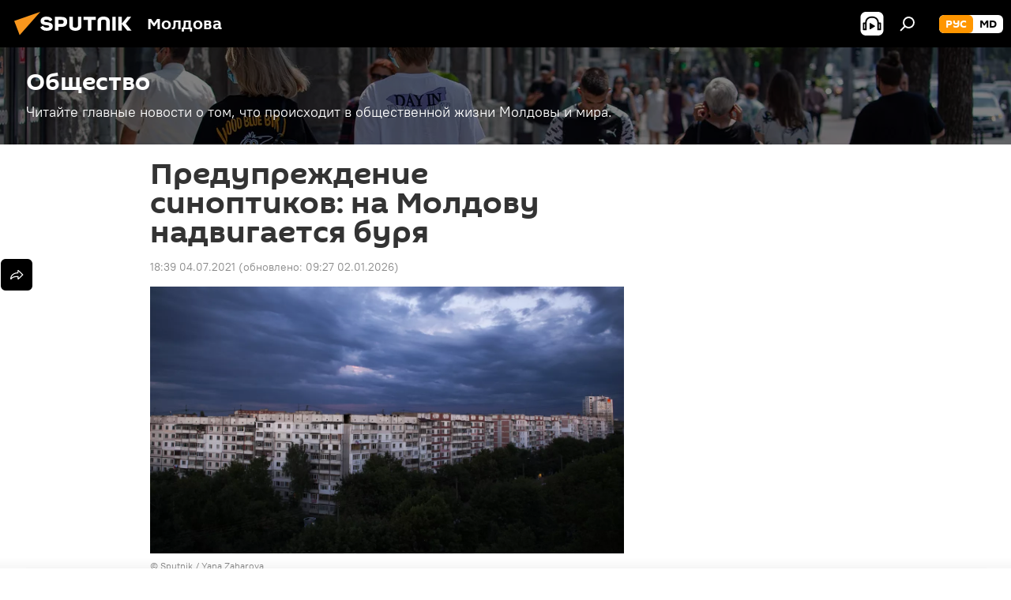

--- FILE ---
content_type: text/html; charset=utf-8
request_url: https://md.sputniknews.ru/20210704/novoe-preduprezhdenie-sinoptikov-na-moldovu-nadvigaetsya-burya-35365101.html
body_size: 25433
content:
<!DOCTYPE html><html lang="ru" data-lang="rus" data-charset="" dir="ltr"><head prefix="og: http://ogp.me/ns# fb: http://ogp.me/ns/fb# article: http://ogp.me/ns/article#"><title>Предупреждение синоптиков: на Молдову надвигается буря - 04.07.2021, Sputnik Молдова</title><meta name="description" content="На территории страны ожидаются обильные осадки. Синоптики обещают местами град и шквалистый ветер. 04.07.2021, Sputnik Молдова"><meta name="keywords" content="в молдове, погода, новости, молдова, синоптики, прогноз погоды, желтый код, предупреждение, гроза, ливень, дождь, град"><meta http-equiv="X-UA-Compatible" content="IE=edge,chrome=1"><meta http-equiv="Content-Type" content="text/html; charset=utf-8"><meta name="robots" content="index, follow, max-image-preview:large"><meta name="viewport" content="width=device-width, initial-scale=1.0, maximum-scale=1.0, user-scalable=yes"><meta name="HandheldFriendly" content="true"><meta name="MobileOptimzied" content="width"><meta name="referrer" content="always"><meta name="format-detection" content="telephone=no"><meta name="format-detection" content="address=no"><link rel="alternate" type="application/rss+xml" href="https://md.sputniknews.ru/export/rss2/archive/index.xml"><link rel="canonical" href="https://md.sputniknews.ru/20210704/novoe-preduprezhdenie-sinoptikov-na-moldovu-nadvigaetsya-burya-35365101.html"><link rel="preload" as="image" href="https://cdnn1.img.md.sputniknews.com/img/2573/14/25731441_0:561:5399:3598_1920x0_80_0_0_65bf6eec3e44a4c3765206f55b64785e.jpg.webp" imagesrcset="https://cdnn1.img.md.sputniknews.com/img/2573/14/25731441_0:561:5399:3598_640x0_80_0_0_5019350d7fdc5b62d6ff236c95a0540d.jpg.webp 640w,https://cdnn1.img.md.sputniknews.com/img/2573/14/25731441_0:561:5399:3598_1280x0_80_0_0_4775568fcead1c854a87dc275787ea40.jpg.webp 1280w,https://cdnn1.img.md.sputniknews.com/img/2573/14/25731441_0:561:5399:3598_1920x0_80_0_0_65bf6eec3e44a4c3765206f55b64785e.jpg.webp 1920w"><link rel="preconnect" href="https://cdnn1.img.md.sputniknews.com/images/"><link rel="dns-prefetch" href="https://cdnn1.img.md.sputniknews.com/images/"><link rel="alternate" hreflang="ru" href="https://md.sputniknews.ru/20210704/novoe-preduprezhdenie-sinoptikov-na-moldovu-nadvigaetsya-burya-35365101.html"><link rel="alternate" hreflang="x-default" href="https://md.sputniknews.ru/20210704/novoe-preduprezhdenie-sinoptikov-na-moldovu-nadvigaetsya-burya-35365101.html"><link rel="apple-touch-icon" sizes="57x57" href="https://cdnn1.img.md.sputniknews.com/i/favicon/favicon-57x57.png"><link rel="apple-touch-icon" sizes="60x60" href="https://cdnn1.img.md.sputniknews.com/i/favicon/favicon-60x60.png"><link rel="apple-touch-icon" sizes="72x72" href="https://cdnn1.img.md.sputniknews.com/i/favicon/favicon-72x72.png"><link rel="apple-touch-icon" sizes="76x76" href="https://cdnn1.img.md.sputniknews.com/i/favicon/favicon-76x76.png"><link rel="apple-touch-icon" sizes="114x114" href="https://cdnn1.img.md.sputniknews.com/i/favicon/favicon-114x114.png"><link rel="apple-touch-icon" sizes="120x120" href="https://cdnn1.img.md.sputniknews.com/i/favicon/favicon-120x120.png"><link rel="apple-touch-icon" sizes="144x144" href="https://cdnn1.img.md.sputniknews.com/i/favicon/favicon-144x144.png"><link rel="apple-touch-icon" sizes="152x152" href="https://cdnn1.img.md.sputniknews.com/i/favicon/favicon-152x152.png"><link rel="apple-touch-icon" sizes="180x180" href="https://cdnn1.img.md.sputniknews.com/i/favicon/favicon-180x180.png"><link rel="icon" type="image/png" sizes="192x192" href="https://cdnn1.img.md.sputniknews.com/i/favicon/favicon-192x192.png"><link rel="icon" type="image/png" sizes="32x32" href="https://cdnn1.img.md.sputniknews.com/i/favicon/favicon-32x32.png"><link rel="icon" type="image/png" sizes="96x96" href="https://cdnn1.img.md.sputniknews.com/i/favicon/favicon-96x96.png"><link rel="icon" type="image/png" sizes="16x16" href="https://cdnn1.img.md.sputniknews.com/i/favicon/favicon-16x16.png"><link rel="manifest" href="/project_data/manifest.json?4"><meta name="msapplication-TileColor" content="#F4F4F4"><meta name="msapplication-TileImage" content="https://cdnn1.img.md.sputniknews.com/i/favicon/favicon-144x144.png"><meta name="theme-color" content="#F4F4F4"><link rel="shortcut icon" href="https://cdnn1.img.md.sputniknews.com/i/favicon/favicon.ico"><meta property="fb:app_id" content="565979577238890"><meta name="analytics:lang" content="rus"><meta name="analytics:title" content="Предупреждение синоптиков: на Молдову надвигается буря - 04.07.2021, Sputnik Молдова"><meta name="analytics:keyw" content="moldova, society, pogoda, news, geo_Moldova, keyword_sinoptiki, keyword_prognoz_pogody, keyword_zheltyjj_kod, keyword_preduprezhdenie, keyword_groza, keyword_liven, keyword_dozhd, keyword_grad"><meta name="analytics:rubric" content=""><meta name="analytics:tags" content="В Молдове, Общество, Погода, Новости, Молдова, синоптики, прогноз погоды, желтый код, предупреждение, гроза, ливень, дождь, град"><meta name="analytics:site_domain" content="md.sputniknews.ru"><meta name="analytics:article_id" content="35365101"><meta name="analytics:url" content="https://md.sputniknews.ru/20210704/novoe-preduprezhdenie-sinoptikov-na-moldovu-nadvigaetsya-burya-35365101.html"><meta name="analytics:p_ts" content="1625413145"><meta name="analytics:author" content="Алена Матвеева"><meta name="analytics:isscroll" content="0"><meta property="og:url" content="https://md.sputniknews.ru/20210704/novoe-preduprezhdenie-sinoptikov-na-moldovu-nadvigaetsya-burya-35365101.html"><meta property="og:title" content="Предупреждение синоптиков: на Молдову надвигается буря"><meta property="og:description" content="На территории страны ожидаются обильные осадки. Синоптики обещают местами град и шквалистый ветер."><meta property="og:type" content="article"><meta property="og:site_name" content="Sputnik Молдова"><meta property="og:locale" content="ru_MD"><meta property="og:image" content="https://cdnn1.img.md.sputniknews.com/img/2573/14/25731441_0:561:5399:3598_2072x0_60_0_0_f9aeeb487793e72aedfd0b2b1bd81f6d.jpg.webp"><meta property="og:image:width" content="2072"><meta name="relap-image" content="https://cdnn1.img.md.sputniknews.com/i/logo/logo-social.png"><meta name="twitter:card" content="summary_large_image"><meta name="twitter:image" content="https://cdnn1.img.md.sputniknews.com/img/2573/14/25731441_0:561:5399:3598_2072x0_60_0_0_f9aeeb487793e72aedfd0b2b1bd81f6d.jpg.webp"><meta property="article:published_time" content="20210704T1839+0300"><meta property="article:modified_time" content="20260102T0927+0200"><meta property="article:author" content="Алена Матвеева"><link rel="author" href="https://md.sputniknews.ru/author_alena_matveeva/"><meta property="article:section" content="Новости"><meta property="article:tag" content="В Молдове"><meta property="article:tag" content="Погода"><meta property="article:tag" content="Новости"><meta property="article:tag" content="Молдова"><meta property="article:tag" content="синоптики"><meta property="article:tag" content="прогноз погоды"><meta property="article:tag" content="желтый код"><meta property="article:tag" content="предупреждение"><meta property="article:tag" content="гроза"><meta property="article:tag" content="ливень"><meta property="article:tag" content="дождь"><meta property="article:tag" content="град"><meta name="relap-entity-id" content="35365101"><meta property="og:video" content="https://nfw.ria.ru/flv/file.aspx?ID=&amp;nolog=1&amp;type=mp4"><meta name="zen-verification" content="a5OLXyuWdQq0UOAJkQwXWcYnKc21LMyDQhJr2RVKntRE5NpnM4iyPIa72uJWcb0y"><link rel="amphtml" href="https://md.sputniknews.ru/amp/20210704/novoe-preduprezhdenie-sinoptikov-na-moldovu-nadvigaetsya-burya-35365101.html"><link rel="preload" as="style" onload="this.onload=null;this.rel='stylesheet'" type="text/css" href="https://cdnn1.img.md.sputniknews.com/css/libs/fonts.min.css?911eb65935"><link rel="stylesheet" type="text/css" href="https://cdnn1.img.md.sputniknews.com/css/common.min.css?9149894256"><link rel="stylesheet" type="text/css" href="https://cdnn1.img.md.sputniknews.com/css/article.min.css?913fe17605"><script src="https://cdnn1.img.md.sputniknews.com/min/js/dist/head.js?9c9052ef3"></script><script data-iub-purposes="1">var _paq = _paq || []; (function() {var stackDomain = window.location.hostname.split('.').reverse();var domain = stackDomain[1] + '.' + stackDomain[0];_paq.push(['setCDNMask', new RegExp('cdn(\\w+).img.'+domain)]); _paq.push(['setSiteId', 'sputnik_md']); _paq.push(['trackPageView']); _paq.push(['enableLinkTracking']); var d=document, g=d.createElement('script'), s=d.getElementsByTagName('script')[0]; g.type='text/javascript'; g.defer=true; g.async=true; g.src='//a.sputniknews.com/js/sputnik.js'; s.parentNode.insertBefore(g,s); } )();</script><script type="text/javascript" src="https://cdnn1.img.md.sputniknews.com/min/js/libs/banners/adfx.loader.bind.js?98d724fe2"></script><script>
                (window.yaContextCb = window.yaContextCb || []).push(() => {
                    replaceOriginalAdFoxMethods();
                    window.Ya.adfoxCode.hbCallbacks = window.Ya.adfoxCode.hbCallbacks || [];
                })
            </script><!--В <head> сайта один раз добавьте код загрузчика-->
<script>window.yaContextCb = window.yaContextCb || []</script>
<script src="https://yandex.ru/ads/system/context.js" async></script><script>var endlessScrollFirst = 35365101; var endlessScrollUrl = '/services/article/infinity/'; var endlessScrollAlgorithm = ''; var endlessScrollQueue = [69871374, 69870835, 69870759, 69870284, 69870509, 69869313, 69864375, 69867988, 69867443, 69867882, 69867235, 69866968, 69865248, 69863215, 69861638];</script><script>var endlessScrollFirst = 35365101; var endlessScrollUrl = '/services/article/infinity/'; var endlessScrollAlgorithm = ''; var endlessScrollQueue = [69871374, 69870835, 69870759, 69870284, 69870509, 69869313, 69864375, 69867988, 69867443, 69867882, 69867235, 69866968, 69865248, 69863215, 69861638];</script></head><body id="body" data-ab="a" data-emoji="0" class="site_md m-page-article "><div class="schema_org" itemscope="itemscope" itemtype="https://schema.org/WebSite"><meta itemprop="name" content="Sputnik Молдова"><meta itemprop="alternateName" content="Sputnik Молдова"><meta itemprop="description" content="Свежие события и последние новости Молдовы. Фото и видео с места событий, темы дня, происшествия, аналитика."><a itemprop="url" href="https://md.sputniknews.ru" title="Sputnik Молдова"> </a><meta itemprop="image" content="https://md.sputniknews.ru/i/logo/logo.png"></div><ul class="schema_org" itemscope="itemscope" itemtype="http://schema.org/BreadcrumbList"><li itemprop="itemListElement" itemscope="itemscope" itemtype="http://schema.org/ListItem"><meta itemprop="name" content="Sputnik Молдова"><meta itemprop="position" content="1"><meta itemprop="item" content="https://md.sputniknews.ru"><a itemprop="url" href="https://md.sputniknews.ru" title="Sputnik Молдова"> </a></li><li itemprop="itemListElement" itemscope="itemscope" itemtype="http://schema.org/ListItem"><meta itemprop="name" content="Новости"><meta itemprop="position" content="2"><meta itemprop="item" content="https://md.sputniknews.ru/20210704/"><a itemprop="url" href="https://md.sputniknews.ru/20210704/" title="Новости"> </a></li><li itemprop="itemListElement" itemscope="itemscope" itemtype="http://schema.org/ListItem"><meta itemprop="name" content="Предупреждение синоптиков: на Молдову надвигается буря"><meta itemprop="position" content="3"><meta itemprop="item" content="https://md.sputniknews.ru/20210704/novoe-preduprezhdenie-sinoptikov-na-moldovu-nadvigaetsya-burya-35365101.html"><a itemprop="url" href="https://md.sputniknews.ru/20210704/novoe-preduprezhdenie-sinoptikov-na-moldovu-nadvigaetsya-burya-35365101.html" title="Предупреждение синоптиков: на Молдову надвигается буря"> </a></li></ul><div class="container"><div class="banner m-before-header m-article-desktop" data-position="article_desktop_header" data-infinity="1"><aside class="banner__content"><iframe class="relap-runtime-iframe" style="position:absolute;top:-9999px;left:-9999px;visibility:hidden;" srcdoc="<script src='https://relap.io/v7/relap.js' data-relap-token='HvaPHeJmpVila25r'></script>"></iframe>


<!--AdFox START-->
<!--riaru-->
<!--Площадка: md.sputniknews.ru / * / *-->
<!--Тип баннера: 100%x-->
<!--Расположение: 38023_bn23-х120-desk-->
<div id="adfox_article_desk100_120-1_1"></div>
<script>
    window.yaContextCb.push(()=>{
        Ya.adfoxCode.create({
            ownerId: 249922,
        containerId: 'adfox_article_desk100_120-1_1',
            params: {
                pp: 'kwm',
            ps: 'ckbh',
            p2: 'fluh',
            puid1: '',
            puid2: '',
            puid3: '',
            puid4: 'moldova:society:pogoda:news:geo_Moldova:keyword_sinoptiki:keyword_prognoz_pogody:keyword_zheltyjj_kod:keyword_preduprezhdenie:keyword_groza:keyword_liven:keyword_dozhd:keyword_grad',
            puid5: ''
            }
        })
    })
</script></aside></div><div class="banner m-before-header m-article-mobile" data-position="article_mobile_header" data-infinity="1"><aside class="banner__content"><!--AdFox START-->
<!--riaru-->
<!--Площадка: md.sputniknews.ru / * / *-->
<!--Тип баннера: 100%x-->
<!--Расположение: 38028_bn28-х100-mob-->
<div id="adfox_article_mob-1-100-300_1"></div>
<script>
    window.yaContextCb.push(()=>{
        Ya.adfoxCode.create({
            ownerId: 249922,
        containerId: 'adfox_article_mob-1-100-300_1',
            params: {
                pp: 'bqnl',
            ps: 'ckbh',
            p2: 'fluh',
            puid1: '',
            puid2: '',
            puid3: '',
            puid4: 'moldova:society:pogoda:news:geo_Moldova:keyword_sinoptiki:keyword_prognoz_pogody:keyword_zheltyjj_kod:keyword_preduprezhdenie:keyword_groza:keyword_liven:keyword_dozhd:keyword_grad',
            puid5: ''
            }
        })
    })
</script></aside></div></div><div class="page" id="page"><div id="alerts"><script type="text/template" id="alertAfterRegisterTemplate">
                    
                        <div class="auth-alert m-hidden" id="alertAfterRegister">
                            <div class="auth-alert__text">
                                <%- data.success_title %> <br />
                                <%- data.success_email_1 %>
                                <span class="m-email"></span>
                                <%- data.success_email_2 %>
                            </div>
                            <div class="auth-alert__btn">
                                <button class="form__btn m-min m-black confirmEmail">
                                    <%- data.send %>
                                </button>
                            </div>
                        </div>
                    
                </script><script type="text/template" id="alertAfterRegisterNotifyTemplate">
                    
                        <div class="auth-alert" id="alertAfterRegisterNotify">
                            <div class="auth-alert__text">
                                <%- data.golink_1 %>
                                <span class="m-email">
                                    <%- user.mail %>
                                </span>
                                <%- data.golink_2 %>
                            </div>
                            <% if (user.registerConfirmCount <= 2 ) {%>
                                <div class="auth-alert__btn">
                                    <button class="form__btn m-min m-black confirmEmail">
                                        <%- data.send %>
                                    </button>
                                </div>
                            <% } %>
                        </div>
                    
                </script></div><div class="anchor" id="anchor"><div class="header " id="header"><div class="m-relative"><div class="container m-header"><div class="header__wrap"><div class="header__name"><div class="header__logo"><a href="/" title="Sputnik Молдова"><svg xmlns="http://www.w3.org/2000/svg" width="176" height="44" viewBox="0 0 176 44" fill="none"><path class="chunk_1" fill-rule="evenodd" clip-rule="evenodd" d="M45.8073 18.3817C45.8073 19.5397 47.1661 19.8409 49.3281 20.0417C54.1074 20.4946 56.8251 21.9539 56.8461 25.3743C56.8461 28.7457 54.2802 30.9568 48.9989 30.9568C44.773 30.9568 42.1067 29.1496 41 26.5814L44.4695 24.5688C45.3754 25.9277 46.5334 27.0343 49.4005 27.0343C51.3127 27.0343 52.319 26.4296 52.319 25.5751C52.319 24.5665 51.6139 24.2163 48.3942 23.866C43.7037 23.3617 41.3899 22.0029 41.3899 18.5824C41.3899 15.9675 43.3511 13 48.9359 13C52.9611 13 55.6274 14.8095 56.4305 17.1746L53.1105 19.1358C53.0877 19.1012 53.0646 19.0657 53.041 19.0295C52.4828 18.1733 51.6672 16.9224 48.6744 16.9224C46.914 16.9224 45.8073 17.4758 45.8073 18.3817ZM67.4834 13.3526H59.5918V30.707H64.0279V26.0794H67.4484C72.1179 26.0794 75.0948 24.319 75.0948 19.6401C75.0854 15.3138 72.6199 13.3526 67.4834 13.3526ZM67.4834 22.206H64.0186V17.226H67.4834C69.8975 17.226 70.654 18.0291 70.654 19.6891C70.6587 21.6527 69.6524 22.206 67.4834 22.206ZM88.6994 24.7206C88.6994 26.2289 87.4924 27.0857 85.3794 27.0857C83.3178 27.0857 82.1597 26.2289 82.1597 24.7206V13.3526H77.7236V25.0264C77.7236 28.6477 80.7425 30.9615 85.4704 30.9615C89.9999 30.9615 93.1168 28.8601 93.1168 25.0264V13.3526H88.6808L88.6994 24.7206ZM136.583 13.3526H132.159V30.7023H136.583V13.3526ZM156.097 13.3526L149.215 21.9235L156.45 30.707H151.066L144.276 22.4559V30.707H139.85V13.3526H144.276V21.8021L151.066 13.3526H156.097ZM95.6874 17.226H101.221V30.707H105.648V17.226H111.181V13.3526H95.6874V17.226ZM113.49 18.7342C113.49 15.2134 116.458 13 121.085 13C125.715 13 128.888 15.0616 128.902 18.7342V30.707H124.466V18.935C124.466 17.6789 123.259 16.8734 121.146 16.8734C119.094 16.8734 117.926 17.6789 117.926 18.935V30.707H113.49V18.7342Z" fill="white"></path><path class="chunk_2" d="M41 7L14.8979 36.5862L8 18.431L41 7Z" fill="#F8961D"></path></svg></a></div><div class="header__project"><span class="header__project-title">Молдова</span></div></div><div class="header__controls" data-nosnippet=""><div class="share m-header" data-id="35365101" data-url="https://md.sputniknews.ru/20210704/novoe-preduprezhdenie-sinoptikov-na-moldovu-nadvigaetsya-burya-35365101.html" data-title="Предупреждение синоптиков: на Молдову надвигается буря"></div><div class="header__menu"><span class="header__menu-item header__menu-item-radioButton" id="radioButton" data-stream="https://nfw.ria.ru/flv/audio.aspx?ID=68862011&amp;type=mp3"><svg class="svg-icon"><use xmlns:xlink="http://www.w3.org/1999/xlink" xlink:href="/i/sprites/package/inline.svg?63#radio2"></use></svg></span><span class="header__menu-item" data-modal-open="search"><svg class="svg-icon"><use xmlns:xlink="http://www.w3.org/1999/xlink" xlink:href="/i/sprites/package/inline.svg?63#search"></use></svg></span></div><div class="switcher m-double"><div class="switcher__label"><span class="switcher__title">рус</span><span class="switcher__icon"><svg class="svg-icon"><use xmlns:xlink="http://www.w3.org/1999/xlink" xlink:href="/i/sprites/package/inline.svg?63#arrowDown"></use></svg></span></div><div class="switcher__dropdown"><div translate="no" class="notranslate"><div class="switcher__list"><a href="https://md.sputniknews.ru/" class="switcher__link m-selected"><span class="switcher__project">Sputnik Молдова</span><span class="switcher__abbr" data-abbr="рус">рус</span><i class="switcher__accept"><svg class="svg-icon"><use xmlns:xlink="http://www.w3.org/1999/xlink" xlink:href="/i/sprites/package/inline.svg?63#ok"></use></svg></i></a><a href="https://md.sputniknews.com/" class="switcher__link"><span class="switcher__project">Sputnik Moldova</span><span class="switcher__abbr" data-abbr="md">md</span></a></div></div></div></div></div></div></div></div></div></div><script>var GLOBAL = GLOBAL || {}; GLOBAL.translate = {}; GLOBAL.rtl = 0; GLOBAL.lang = "rus"; GLOBAL.design = "md"; GLOBAL.charset = ""; GLOBAL.project = "sputnik_md"; GLOBAL.htmlCache = 1; GLOBAL.translate.search = {}; GLOBAL.translate.search.notFound = "Ничего не найдено"; GLOBAL.translate.search.stringLenght = "Введите больше букв для поиска"; GLOBAL.www = "https://md.sputniknews.ru"; GLOBAL.seo = {}; GLOBAL.seo.title = ""; GLOBAL.seo.keywords = ""; GLOBAL.seo.description = ""; GLOBAL.sock = {}; GLOBAL.sock.server = "https://cm.sputniknews.com/chat"; GLOBAL.sock.lang = "rus"; GLOBAL.sock.project = "sputnik_md"; GLOBAL.social = {}; GLOBAL.social.fbID = "565979577238890"; GLOBAL.share = [ { name: 'telegram', mobile: false },{ name: 'odnoklassniki', mobile: false },{ name: 'vk', mobile: false },{ name: 'twitter', mobile: false },{ name: 'whatsapp', mobile: false },{ name: 'messenger', mobile: true } ]; GLOBAL.csrf_token = ''; GLOBAL.search = {}; GLOBAL.auth = {}; GLOBAL.auth.status = 'error'; GLOBAL.auth.provider = ''; GLOBAL.auth.twitter = '/id/twitter/request/'; GLOBAL.auth.facebook = '/id/facebook/request/'; GLOBAL.auth.vkontakte = '/id/vkontakte/request/'; GLOBAL.auth.google = '/id/google/request/'; GLOBAL.auth.ok = '/id/ok/request/'; GLOBAL.auth.apple = '/id/apple/request/'; GLOBAL.auth.moderator = ''; GLOBAL.user = {}; GLOBAL.user.id = ""; GLOBAL.user.emailActive = ""; GLOBAL.user.registerConfirmCount = 0; GLOBAL.article = GLOBAL.article || {}; GLOBAL.article.id = 35365101; GLOBAL.article.chat_expired = !!1; GLOBAL.chat = GLOBAL.chat || {}; GLOBAL.chat.show = !!1; GLOBAL.locale = {"convertDate":{"yesterday":"\u0432\u0447\u0435\u0440\u0430","hours":{"nominative":"%{s} \u043c\u0438\u043d\u0443\u0442\u0443 \u043d\u0430\u0437\u0430\u0434","genitive":"%{s} \u043c\u0438\u043d\u0443\u0442\u044b \u043d\u0430\u0437\u0430\u0434"},"minutes":{"nominative":"%{s} \u0447\u0430\u0441 \u043d\u0430\u0437\u0430\u0434","genitive":"%{s} \u0447\u0430\u0441\u0430 \u043d\u0430\u0437\u0430\u0434"}},"js_templates":{"unread":"\u041d\u0435\u043f\u0440\u043e\u0447\u0438\u0442\u0430\u043d\u043d\u044b\u0435","you":"\u0412\u044b","author":"\u0430\u0432\u0442\u043e\u0440","report":"\u041f\u043e\u0436\u0430\u043b\u043e\u0432\u0430\u0442\u044c\u0441\u044f","reply":"\u041e\u0442\u0432\u0435\u0442\u0438\u0442\u044c","block":"\u0417\u0430\u0431\u043b\u043e\u043a\u0438\u0440\u043e\u0432\u0430\u0442\u044c","remove":"\u0423\u0434\u0430\u043b\u0438\u0442\u044c","closeall":"\u0417\u0430\u043a\u0440\u044b\u0442\u044c \u0432\u0441\u0435","notifications":"Notificaciones","disable_twelve":"\u041e\u0442\u043a\u043b\u044e\u0447\u0438\u0442\u044c \u043d\u0430 12 \u0447\u0430\u0441\u043e\u0432","new_message":"\u041d\u043e\u0432\u043e\u0435 \u0441\u043e\u043e\u0431\u0449\u0435\u043d\u0438\u0435 \u043e\u0442sputniknews.ru","acc_block":"\u0412\u0430\u0448 \u0430\u043a\u043a\u0430\u0443\u043d\u0442 \u0437\u0430\u0431\u043b\u043e\u043a\u0438\u0440\u043e\u0432\u0430\u043d \u0430\u0434\u043c\u0438\u043d\u0438\u0441\u0442\u0440\u0430\u0442\u043e\u0440\u043e\u043c \u0441\u0430\u0439\u0442\u0430","acc_unblock":"\u0412\u0430\u0448 \u0430\u043a\u043a\u0430\u0443\u043d\u0442 \u0440\u0430\u0437\u0431\u043b\u043e\u043a\u0438\u0440\u043e\u0432\u0430\u043d \u0430\u0434\u043c\u0438\u043d\u0438\u0441\u0442\u0440\u0430\u0442\u043e\u0440\u043e\u043c \u0441\u0430\u0439\u0442\u0430","you_subscribe_1":"\u0412\u044b \u043f\u043e\u0434\u043f\u0438\u0441\u0430\u043d\u044b \u043d\u0430 \u0442\u0435\u043c\u0443 ","you_subscribe_2":"\u0423\u043f\u0440\u0430\u0432\u043b\u044f\u0442\u044c \u0441\u0432\u043e\u0438\u043c\u0438 \u043f\u043e\u0434\u043f\u0438\u0441\u043a\u0430\u043c\u0438 \u0432\u044b \u043c\u043e\u0436\u0435\u0442\u0435 \u0432 \u043b\u0438\u0447\u043d\u043e\u043c \u043a\u0430\u0431\u0438\u043d\u0435\u0442\u0435","you_received_warning_1":"\u0412\u044b \u043f\u043e\u043b\u0443\u0447\u0438\u043b\u0438 ","you_received_warning_2":" \u043f\u0440\u0435\u0434\u0443\u043f\u0440\u0435\u0436\u0434\u0435\u043d\u0438\u0435. \u0423\u0432\u0430\u0436\u0430\u0439\u0442\u0435 \u0434\u0440\u0443\u0433\u0438\u0445 \u0443\u0447\u0430\u0441\u0442\u043d\u0438\u043a\u043e\u0432 \u0438 \u043d\u0435 \u043d\u0430\u0440\u0443\u0448\u0430\u0439\u0442\u0435 \u043f\u0440\u0430\u0432\u0438\u043b\u0430 \u043a\u043e\u043c\u043c\u0435\u043d\u0442\u0438\u0440\u043e\u0432\u0430\u043d\u0438\u044f. \u041f\u043e\u0441\u043b\u0435 \u0442\u0440\u0435\u0442\u044c\u0435\u0433\u043e \u043d\u0430\u0440\u0443\u0448\u0435\u043d\u0438\u044f \u0432\u044b \u0431\u0443\u0434\u0435\u0442\u0435 \u0437\u0430\u0431\u043b\u043e\u043a\u0438\u0440\u043e\u0432\u0430\u043d\u044b \u043d\u0430 12 \u0447\u0430\u0441\u043e\u0432.","block_time":"\u0421\u0440\u043e\u043a \u0431\u043b\u043e\u043a\u0438\u0440\u043e\u0432\u043a\u0438: ","hours":" \u0447\u0430\u0441\u043e\u0432","forever":"\u043d\u0430\u0432\u0441\u0435\u0433\u0434\u0430","feedback":"\u0421\u0432\u044f\u0437\u0430\u0442\u044c\u0441\u044f","my_subscriptions":"\u041c\u043e\u0438 \u043f\u043e\u0434\u043f\u0438\u0441\u043a\u0438","rules":"\u041f\u0440\u0430\u0432\u0438\u043b\u0430 \u043a\u043e\u043c\u043c\u0435\u043d\u0442\u0438\u0440\u043e\u0432\u0430\u043d\u0438\u044f \u043c\u0430\u0442\u0435\u0440\u0438\u0430\u043b\u043e\u0432","chat":"\u0427\u0430\u0442: ","chat_new_messages":"\u041d\u043e\u0432\u044b\u0435 \u0441\u043e\u043e\u0431\u0449\u0435\u043d\u0438\u044f \u0432 \u0447\u0430\u0442\u0435","chat_moder_remove_1":"\u0412\u0430\u0448\u0435 \u0441\u043e\u043e\u0431\u0449\u0435\u043d\u0438\u0435 ","chat_moder_remove_2":" \u0431\u044b\u043b\u043e \u0443\u0434\u0430\u043b\u0435\u043d\u043e \u0430\u0434\u043c\u0438\u043d\u0438\u0441\u0442\u0440\u0430\u0442\u043e\u0440\u043e\u043c","chat_close_time_1":"\u0412 \u0447\u0430\u0442\u0435 \u043d\u0438\u043a\u0442\u043e \u043d\u0435 \u043f\u0438\u0441\u0430\u043b \u0431\u043e\u043b\u044c\u0448\u0435 12 \u0447\u0430\u0441\u043e\u0432, \u043e\u043d \u0437\u0430\u043a\u0440\u043e\u0435\u0442\u0441\u044f \u0447\u0435\u0440\u0435\u0437 ","chat_close_time_2":" \u0447\u0430\u0441\u043e\u0432","chat_new_emoji_1":"\u041d\u043e\u0432\u044b\u0435 \u0440\u0435\u0430\u043a\u0446\u0438\u0438 ","chat_new_emoji_2":" \u0432\u0430\u0448\u0435\u043c\u0443 \u0441\u043e\u043e\u0431\u0449\u0435\u043d\u0438\u044e ","chat_message_reply_1":"\u041d\u0430 \u0432\u0430\u0448 \u043a\u043e\u043c\u043c\u0435\u043d\u0442\u0430\u0440\u0438\u0439 ","chat_message_reply_2":" \u043e\u0442\u0432\u0435\u0442\u0438\u043b \u043f\u043e\u043b\u044c\u0437\u043e\u0432\u0430\u0442\u0435\u043b\u044c ","chat_verify_message":"\n \u0421\u043f\u0430\u0441\u0438\u0431\u043e! \u0412\u0430\u0448\u0435 \u0441\u043e\u043e\u0431\u0449\u0435\u043d\u0438\u0435 \u0431\u0443\u0434\u0435\u0442 \u043e\u043f\u0443\u0431\u043b\u0438\u043a\u043e\u0432\u0430\u043d\u043e \u043f\u043e\u0441\u043b\u0435 \u043f\u0440\u043e\u0432\u0435\u0440\u043a\u0438 \u043c\u043e\u0434\u0435\u0440\u0430\u0442\u043e\u0440\u0430\u043c\u0438 \u0441\u0430\u0439\u0442\u0430.\n ","emoji_1":"\u041d\u0440\u0430\u0432\u0438\u0442\u0441\u044f","emoji_2":"\u0425\u0430-\u0425\u0430","emoji_3":"\u0423\u0434\u0438\u0432\u0438\u0442\u0435\u043b\u044c\u043d\u043e","emoji_4":"\u0413\u0440\u0443\u0441\u0442\u043d\u043e","emoji_5":"\u0412\u043e\u0437\u043c\u0443\u0442\u0438\u0442\u0435\u043b\u044c\u043d\u043e","emoji_6":"\u041d\u0435 \u043d\u0440\u0430\u0432\u0438\u0442\u0441\u044f","site_subscribe_podcast":{"success":"\u0421\u043f\u0430\u0441\u0438\u0431\u043e, \u0432\u044b \u043f\u043e\u0434\u043f\u0438\u0441\u0430\u043d\u044b \u043d\u0430 \u0440\u0430\u0441\u0441\u044b\u043b\u043a\u0443! \u041d\u0430\u0441\u0442\u0440\u043e\u0438\u0442\u044c \u0438\u043b\u0438 \u043e\u0442\u043c\u0435\u043d\u0438\u0442\u044c \u043f\u043e\u0434\u043f\u0438\u0441\u043a\u0443 \u043c\u043e\u0436\u043d\u043e \u0432 \u043b\u0438\u0447\u043d\u043e\u043c \u043a\u0430\u0431\u0438\u043d\u0435\u0442\u0435","subscribed":"\u0412\u044b \u0443\u0436\u0435 \u043f\u043e\u0434\u043f\u0438\u0441\u0430\u043d\u044b \u043d\u0430 \u044d\u0442\u0443 \u0440\u0430\u0441\u0441\u044b\u043b\u043a\u0443","error":"\u041f\u0440\u043e\u0438\u0437\u043e\u0448\u043b\u0430 \u043d\u0435\u043f\u0440\u0435\u0434\u0432\u0438\u0434\u0435\u043d\u043d\u0430\u044f \u043e\u0448\u0438\u0431\u043a\u0430. \u041f\u043e\u0436\u0430\u043b\u0443\u0439\u0441\u0442\u0430, \u043f\u043e\u0432\u0442\u043e\u0440\u0438\u0442\u0435 \u043f\u043e\u043f\u044b\u0442\u043a\u0443 \u043f\u043e\u0437\u0436\u0435"}},"smartcaptcha":{"site_key":"ysc1_Zf0zfLRI3tRHYHJpbX6EjjBcG1AhG9LV0dmZQfJu8ba04c1b"}}; GLOBAL = {...GLOBAL, ...{"subscribe":{"email":"\u0412\u0432\u0435\u0434\u0438\u0442\u0435 e-mail","button":"\u041f\u043e\u0434\u043f\u0438\u0441\u0430\u0442\u044c\u0441\u044f","send":"\u0421\u043f\u0430\u0441\u0438\u0431\u043e, \u0432\u0430\u043c \u043e\u0442\u043f\u0440\u0430\u0432\u043b\u0435\u043d\u043e \u043f\u0438\u0441\u044c\u043c\u043e \u0441\u043e \u0441\u0441\u044b\u043b\u043a\u043e\u0439 \u0434\u043b\u044f \u043f\u043e\u0434\u0442\u0432\u0435\u0440\u0436\u0434\u0435\u043d\u0438\u044f \u043f\u043e\u0434\u043f\u0438\u0441\u043a\u0438","subscribe":"\u0421\u043f\u0430\u0441\u0438\u0431\u043e, \u0432\u044b \u043f\u043e\u0434\u043f\u0438\u0441\u0430\u043d\u044b \u043d\u0430 \u0440\u0430\u0441\u0441\u044b\u043b\u043a\u0443! \u041d\u0430\u0441\u0442\u0440\u043e\u0438\u0442\u044c \u0438\u043b\u0438 \u043e\u0442\u043c\u0435\u043d\u0438\u0442\u044c \u043f\u043e\u0434\u043f\u0438\u0441\u043a\u0443 \u043c\u043e\u0436\u043d\u043e \u0432 \u043b\u0438\u0447\u043d\u043e\u043c \u043a\u0430\u0431\u0438\u043d\u0435\u0442\u0435","confirm":"\u0412\u044b \u0443\u0436\u0435 \u043f\u043e\u0434\u043f\u0438\u0441\u0430\u043d\u044b \u043d\u0430 \u044d\u0442\u0443 \u0440\u0430\u0441\u0441\u044b\u043b\u043a\u0443","registration":{"@attributes":{"button":"\u0417\u0430\u0440\u0435\u0433\u0438\u0441\u0442\u0440\u0438\u0440\u043e\u0432\u0430\u0442\u044c\u0441\u044f"}},"social":{"@attributes":{"count":"11"},"comment":[{},{}],"item":[{"@attributes":{"type":"yt","title":"YouTube"}},{"@attributes":{"type":"sc","title":"SoundCloud"}},{"@attributes":{"type":"ok","title":"odnoklassniki"}},{"@attributes":{"type":"tw","title":"twitter"}},{"@attributes":{"type":"tam","title":"tamtam"}},{"@attributes":{"type":"vk","title":"vkontakte"}},{"@attributes":{"type":"tg","title":"telegram"}},{"@attributes":{"type":"yd","title":"yandex dzen"}},{"@attributes":{"type":"vb","title":"viber"}}]}}}}; GLOBAL.js = {}; GLOBAL.js.videoplayer = "https://cdnn1.img.md.sputniknews.com/min/js/dist/videoplayer.js?9651130d6"; GLOBAL.userpic = "/userpic/"; GLOBAL.gmt = ""; GLOBAL.tz = "+0200"; GLOBAL.projectList = [ { title: 'Международный', country: [ { title: 'Английский', url: 'https://sputnikglobe.com', flag: 'flags-INT', lang: 'International', lang2: 'English' }, ] }, { title: 'Ближний Восток', country: [ { title: 'Арабский', url: 'https://sarabic.ae/', flag: 'flags-INT', lang: 'Sputnik عربي', lang2: 'Arabic' }, { title: 'Турецкий', url: 'https://anlatilaninotesi.com.tr/', flag: 'flags-TUR', lang: 'Türkiye', lang2: 'Türkçe' }, { title: 'Фарси', url: 'https://spnfa.ir/', flag: 'flags-INT', lang: 'Sputnik ایران', lang2: 'Persian' }, { title: 'Дари', url: 'https://sputnik.af/', flag: 'flags-INT', lang: 'Sputnik افغانستان', lang2: 'Dari' }, ] }, { title: 'Латинская Америка', country: [ { title: 'Испанский', url: 'https://noticiaslatam.lat/', flag: 'flags-INT', lang: 'Mundo', lang2: 'Español' }, { title: 'Португальский', url: 'https://noticiabrasil.net.br/', flag: 'flags-BRA', lang: 'Brasil', lang2: 'Português' }, ] }, { title: 'Южная Азия', country: [ { title: 'Хинди', url: 'https://hindi.sputniknews.in', flag: 'flags-IND', lang: 'भारत', lang2: 'हिंदी' }, { title: 'Английский', url: 'https://sputniknews.in', flag: 'flags-IND', lang: 'India', lang2: 'English' }, ] }, { title: 'Восточная и Юго-Восточная Азия', country: [ { title: 'Вьетнамский', url: 'https://kevesko.vn/', flag: 'flags-VNM', lang: 'Việt Nam', lang2: 'Tiếng Việt' }, { title: 'Японский', url: 'https://sputniknews.jp/', flag: 'flags-JPN', lang: '日本', lang2: '日本語' }, { title: 'Китайский', url: 'https://sputniknews.cn/', flag: 'flags-CHN', lang: '中国', lang2: '中文' }, ] }, { title: 'Центральная Азия', country: [ { title: 'Казахский', url: 'https://sputnik.kz/', flag: 'flags-KAZ', lang: 'Қазақстан', lang2: 'Қазақ тілі' }, { title: 'Киргизский', url: 'https://sputnik.kg/', flag: 'flags-KGZ', lang: 'Кыргызстан', lang2: 'Кыргызча' }, { title: 'Узбекский', url: 'https://oz.sputniknews.uz/', flag: 'flags-UZB', lang: 'Oʻzbekiston', lang2: 'Ўзбекча' }, { title: 'Таджикский', url: 'https://sputnik.tj/', flag: 'flags-TJK', lang: 'Тоҷикистон', lang2: 'Тоҷикӣ' }, ] }, { title: 'Африка', country: [ { title: 'Французский', url: 'https://fr.sputniknews.africa/', flag: 'flags-INT', lang: 'Afrique', lang2: 'Français' }, { title: 'Английский', url: 'https://en.sputniknews.africa', flag: 'flags-INT', lang: 'Africa', lang2: 'English' }, ] }, { title: 'Закавказье', country: [ { title: 'Армянский', url: 'https://arm.sputniknews.ru/', flag: 'flags-ARM', lang: 'Արմենիա', lang2: 'Հայերեն' }, { title: 'Абхазский', url: 'https://sputnik-abkhazia.info/', flag: 'flags-ABH', lang: 'Аҧсны', lang2: 'Аҧсышәала' }, { title: 'Осетинский', url: 'https://sputnik-ossetia.com/', flag: 'flags-OST', lang: 'Хуссар Ирыстон', lang2: 'Иронау' }, { title: 'Грузинский', url: 'https://sputnik-georgia.com/', flag: 'flags-GEO', lang: 'საქართველო', lang2: 'ქართული' }, { title: 'Азербайджанский', url: 'https://sputnik.az/', flag: 'flags-AZE', lang: 'Azərbaycan', lang2: 'Аzərbaycanca' }, ] }, { title: 'Европа', country: [ { title: 'Сербский', url: 'https://sputnikportal.rs/', flag: 'flags-SRB', lang: 'Србиjа', lang2: 'Српски' }, { title: 'Русский', url: 'https://lv.sputniknews.ru/', flag: 'flags-LVA', lang: 'Latvija', lang2: 'Русский' }, { title: 'Русский', url: 'https://lt.sputniknews.ru/', flag: 'flags-LTU', lang: 'Lietuva', lang2: 'Русский' }, { title: 'Молдавский', url: 'https://md.sputniknews.com/', flag: 'flags-MDA', lang: 'Moldova', lang2: 'Moldovenească' }, { title: 'Белорусский', url: 'https://bel.sputnik.by/', flag: 'flags-BLR', lang: 'Беларусь', lang2: 'Беларускi' } ] }, ];</script><div class="wrapper" id="endless" data-infinity-max-count="2"><div class="endless__item " data-infinity="1" data-supertag="1" data-remove-fat="0" data-advertisement-project="0" data-remove-advertisement="0" data-id="35365101" data-date="20210704" data-endless="1" data-domain="md.sputniknews.ru" data-project="sputnik_md" data-url="/20210704/novoe-preduprezhdenie-sinoptikov-na-moldovu-nadvigaetsya-burya-35365101.html" data-full-url="https://md.sputniknews.ru/20210704/novoe-preduprezhdenie-sinoptikov-na-moldovu-nadvigaetsya-burya-35365101.html" data-title="Предупреждение синоптиков: на Молдову надвигается буря" data-published="2021-07-04T18:39+0300" data-text-length="2201" data-keywords="в молдове, погода, новости, молдова, синоптики, прогноз погоды, желтый код, предупреждение, гроза, ливень, дождь, град" data-author="Алена Матвеева" data-analytics-keyw="moldova, society, pogoda, news, geo_Moldova, keyword_sinoptiki, keyword_prognoz_pogody, keyword_zheltyjj_kod, keyword_preduprezhdenie, keyword_groza, keyword_liven, keyword_dozhd, keyword_grad" data-analytics-rubric="" data-analytics-tags="В Молдове, Общество, Погода, Новости, Молдова, синоптики, прогноз погоды, желтый код, предупреждение, гроза, ливень, дождь, град" data-article-show="" data-chat-expired="" data-pts="1625413145" data-article-type="article" data-is-scroll="1" data-head-title="Предупреждение синоптиков: на Молдову надвигается буря - Sputnik Молдова, 04.07.2021"><a href="/society/" class="container article__supertag-header m-society m-media" title="Общество"><div class="article__supertag-header-media"><img media-type="ar6x1" data-source-sid="mihai_caraus" alt="Кишинев люди город - Sputnik Молдова, 1920" title="Кишинев люди город" src="https://cdnn1.img.md.sputniknews.com/img/07e5/07/0d/35503068_0:450:3072:962_1920x0_80_0_0_3af5d5026a4251787e2fac5671aed64f.jpg.webp" decoding="async" width="1920" height="320" srcset="https://cdnn1.img.md.sputniknews.com/img/07e5/07/0d/35503068_0:450:3072:962_640x0_80_0_0_544c5253f36364a699a101ea61b8cc52.jpg.webp 640w,https://cdnn1.img.md.sputniknews.com/img/07e5/07/0d/35503068_0:450:3072:962_1280x0_80_0_0_ff32b7f9638ed12066c23b83496a8ca4.jpg.webp 1280w,https://cdnn1.img.md.sputniknews.com/img/07e5/07/0d/35503068_0:450:3072:962_1920x0_80_0_0_3af5d5026a4251787e2fac5671aed64f.jpg.webp 1920w"><script type="application/ld+json">
                    {
                        "@context": "http://schema.org",
                        "@type": "ImageObject",
                        "url": "https://cdnn1.img.md.sputniknews.com/img/07e5/07/0d/35503068_0:450:3072:962_640x0_80_0_0_544c5253f36364a699a101ea61b8cc52.jpg.webp",
                        
                            "thumbnail": [
                                
                                    {
                                        "@type": "ImageObject",
                                        "url": "https://cdnn1.img.md.sputniknews.com/img/07e5/07/0d/35503068_0:208:3072:1936_640x0_80_0_0_2738a07a88edaa34d688207be2fe5c0f.jpg.webp",
                                        "image": "https://cdnn1.img.md.sputniknews.com/img/07e5/07/0d/35503068_0:208:3072:1936_640x0_80_0_0_2738a07a88edaa34d688207be2fe5c0f.jpg.webp"
                                    },
                                    {
                                        "@type": "ImageObject",
                                        "url": "https://cdnn1.img.md.sputniknews.com/img/07e5/07/0d/35503068_341:0:3072:2048_640x0_80_0_0_5d4c12c78f140eafffd8a5d3a8a62024.jpg.webp",
                                        "image": "https://cdnn1.img.md.sputniknews.com/img/07e5/07/0d/35503068_341:0:3072:2048_640x0_80_0_0_5d4c12c78f140eafffd8a5d3a8a62024.jpg.webp"
                                    },
                                    {
                                        "@type": "ImageObject",
                                        "url": "https://cdnn1.img.md.sputniknews.com/img/07e5/07/0d/35503068_1024:0:3072:2048_640x0_80_0_0_d50c51952db9436b6be36cd779500b6a.jpg.webp",
                                        "image": "https://cdnn1.img.md.sputniknews.com/img/07e5/07/0d/35503068_1024:0:3072:2048_640x0_80_0_0_d50c51952db9436b6be36cd779500b6a.jpg.webp"
                                    }
                                
                            ],
                        
                        "width": 640,
                            "height": 107
                    }
                </script><script type="application/ld+json">
                    {
                        "@context": "http://schema.org",
                        "@type": "ImageObject",
                        "url": "https://cdnn1.img.md.sputniknews.com/img/07e5/07/0d/35503068_0:450:3072:962_1280x0_80_0_0_ff32b7f9638ed12066c23b83496a8ca4.jpg.webp",
                        
                            "thumbnail": [
                                
                                    {
                                        "@type": "ImageObject",
                                        "url": "https://cdnn1.img.md.sputniknews.com/img/07e5/07/0d/35503068_0:208:3072:1936_1280x0_80_0_0_55761a1c195a5ba82d4f87e3c9f1b063.jpg.webp",
                                        "image": "https://cdnn1.img.md.sputniknews.com/img/07e5/07/0d/35503068_0:208:3072:1936_1280x0_80_0_0_55761a1c195a5ba82d4f87e3c9f1b063.jpg.webp"
                                    },
                                    {
                                        "@type": "ImageObject",
                                        "url": "https://cdnn1.img.md.sputniknews.com/img/07e5/07/0d/35503068_341:0:3072:2048_1280x0_80_0_0_6648abff1b81645e5f2a6337c0baba83.jpg.webp",
                                        "image": "https://cdnn1.img.md.sputniknews.com/img/07e5/07/0d/35503068_341:0:3072:2048_1280x0_80_0_0_6648abff1b81645e5f2a6337c0baba83.jpg.webp"
                                    },
                                    {
                                        "@type": "ImageObject",
                                        "url": "https://cdnn1.img.md.sputniknews.com/img/07e5/07/0d/35503068_1024:0:3072:2048_1280x0_80_0_0_1cbce810773a303c0e2ab54422726af5.jpg.webp",
                                        "image": "https://cdnn1.img.md.sputniknews.com/img/07e5/07/0d/35503068_1024:0:3072:2048_1280x0_80_0_0_1cbce810773a303c0e2ab54422726af5.jpg.webp"
                                    }
                                
                            ],
                        
                        "width": 1280,
                            "height": 213
                    }
                </script><script type="application/ld+json">
                    {
                        "@context": "http://schema.org",
                        "@type": "ImageObject",
                        "url": "https://cdnn1.img.md.sputniknews.com/img/07e5/07/0d/35503068_0:450:3072:962_1920x0_80_0_0_3af5d5026a4251787e2fac5671aed64f.jpg.webp",
                        
                            "thumbnail": [
                                
                                    {
                                        "@type": "ImageObject",
                                        "url": "https://cdnn1.img.md.sputniknews.com/img/07e5/07/0d/35503068_0:208:3072:1936_1920x0_80_0_0_704203099016a0c70ea91c675587d237.jpg.webp",
                                        "image": "https://cdnn1.img.md.sputniknews.com/img/07e5/07/0d/35503068_0:208:3072:1936_1920x0_80_0_0_704203099016a0c70ea91c675587d237.jpg.webp"
                                    },
                                    {
                                        "@type": "ImageObject",
                                        "url": "https://cdnn1.img.md.sputniknews.com/img/07e5/07/0d/35503068_341:0:3072:2048_1920x0_80_0_0_c530b489a62394cab994709130e39e1a.jpg.webp",
                                        "image": "https://cdnn1.img.md.sputniknews.com/img/07e5/07/0d/35503068_341:0:3072:2048_1920x0_80_0_0_c530b489a62394cab994709130e39e1a.jpg.webp"
                                    },
                                    {
                                        "@type": "ImageObject",
                                        "url": "https://cdnn1.img.md.sputniknews.com/img/07e5/07/0d/35503068_1024:0:3072:2048_1920x0_80_0_0_d69ad087976ad7e1873331a9ca0a24f3.jpg.webp",
                                        "image": "https://cdnn1.img.md.sputniknews.com/img/07e5/07/0d/35503068_1024:0:3072:2048_1920x0_80_0_0_d69ad087976ad7e1873331a9ca0a24f3.jpg.webp"
                                    }
                                
                            ],
                        
                        "width": 1920,
                            "height": 320
                    }
                </script></div><div class="article__supertag-header-align"><div class="article__supertag-header-title">Общество</div><div class="article__supertag-header-announce">Читайте главные новости о том, что происходит в общественной жизни Молдовы и мира.</div></div></a><div class="container m-content"><div class="layout"><div class="article "><div class="article__meta" itemscope="" itemtype="https://schema.org/Article"><div itemprop="mainEntityOfPage">https://md.sputniknews.ru/20210704/novoe-preduprezhdenie-sinoptikov-na-moldovu-nadvigaetsya-burya-35365101.html</div><a itemprop="url" href="https://md.sputniknews.ru/20210704/novoe-preduprezhdenie-sinoptikov-na-moldovu-nadvigaetsya-burya-35365101.html" title="Предупреждение синоптиков: на Молдову надвигается буря"></a><div itemprop="headline">Предупреждение синоптиков: на Молдову надвигается буря</div><div itemprop="name">Предупреждение синоптиков: на Молдову надвигается буря</div><div itemprop="alternateName">Sputnik Молдова</div><div itemprop="description">На территории страны ожидаются обильные осадки. Синоптики обещают местами град и шквалистый ветер. 04.07.2021, Sputnik Молдова</div><div itemprop="datePublished">2021-07-04T18:39+0300</div><div itemprop="dateCreated">2021-07-04T18:39+0300</div><div itemprop="dateModified">2026-01-02T09:27+0200</div><div itemprop="articleSection">в молдове</div><div itemprop="articleSection">общество</div><div itemprop="articleSection">погода</div><div itemprop="articleSection">новости</div><div itemprop="articleSection">молдова</div><div itemprop="articleSection">синоптики</div><div itemprop="articleSection">прогноз погоды</div><div itemprop="articleSection">желтый код</div><div itemprop="articleSection">предупреждение</div><div itemprop="articleSection">гроза</div><div itemprop="associatedMedia">https://cdnn1.img.md.sputniknews.com/img/2573/14/25731441_0:561:5399:3598_1920x0_80_0_0_65bf6eec3e44a4c3765206f55b64785e.jpg.webp</div><div itemprop="articleBody">КИШИНЕВ, 4 июл–&#38;nbsp;Sputnik.&#38;nbsp;Государственная гидрометеорологическая служба объявила "желтый код" метеоопасности в связи с неустойчивым характером погоды. Предупреждение будет действовать 5-6 июля.&#38;nbsp;"Желтый код" предполагает, что погодные условия потенциально опасны.&#38;nbsp;Ожидаемые метеорологические явления обычны для территории страны, но временами могут угрожать отдельным видам социально-экономической деятельности.Чего нельзя делать во время грозы?Поражение молнией происходит обычно на открытых пространствах. Напоминаем о&#38;nbsp;важных правилах, которые помогут обезопасить себя от этого природного явления.1. Ни в&#38;nbsp;коем случае нельзя прятаться под деревом.&#38;nbsp;Молния в&#38;nbsp;первую очередь направляет свое действие именно на высокие предметы. Особенно опасными считаются дубы, ели, тополя и&#38;nbsp;сосны.2. Не стоит покидать укрытие сразу после дождя.&#38;nbsp;Помните, что опасность получить удар током сохраняется до тех пор, пока слышен гром. Чтобы определить, на каком расстоянии от вас находится молния, попробуйте засечь время между вспышкой света и&#38;nbsp;раскатом. За три секунды звук проходит примерно один километр. Если вы видите, что время от вспышки молнии до грома сокращается, то это значит, что гроза приближается и&#38;nbsp;нужно немедленно идти в&#38;nbsp;укрытие.3.&#38;nbsp;Нельзя продолжать движение на велосипеде или мотоцикле, если непогода застала вас на дороге. Необходимо переждать грозу на расстоянии не менее 30&#38;nbsp;метров от своего транспортного средства. Если&#38;nbsp;же вы ехали на машине, остановитесь, закройте окна и&#38;nbsp;переждите грозу.4.&#38;nbsp;Нельзя купаться во время грозы.&#38;nbsp;Желательно, чтобы рядом с&#38;nbsp;вами вообще не было реки, пруда или озера. Помните, что вода&#38;nbsp;— отличный проводник тока, а&#38;nbsp;удар молнии распространяется в&#38;nbsp;радиусе 100&#38;nbsp;метров от нее.5.&#38;nbsp;Постарайтесь не держать в&#38;nbsp;руках остроконечные металлические предметы: зонты, удочки и&#38;nbsp;прочее.6.&#38;nbsp;Находясь на открытой местности,&#38;nbsp;нельзя стоять. Рекомендуется лечь на землю, лучше всего&#38;nbsp;— в&#38;nbsp;низину.Молния может неограниченное количество раз попадать в&#38;nbsp;одно и&#38;nbsp;то&#38;nbsp;же место. Особенно это касается высоких деревьев и&#38;nbsp;предметов.Топ главных фактов о грозе и основные советы:</div><div itemprop="citation">https://md.sputniknews.ru/20210617/chto-nelzya-delat-v-grozu-top-sovetov-photo-grafika-35150956.html</div><div itemprop="contentLocation">молдова</div><div itemprop="copyrightHolder" itemscope="" itemtype="http://schema.org/Organization"><div itemprop="name">Sputnik Молдова</div><a itemprop="url" href="https://md.sputniknews.ru" title="Sputnik Молдова"> </a><div itemprop="email">media@sputniknews.com</div><div itemprop="telephone">+74956456601</div><div itemprop="legalName">MIA „Rossiya Segodnya“</div><a itemprop="sameAs" href="https://t.me/rusputnikmd_2"> </a><a itemprop="sameAs" href="https://ok.ru/group/52780344148123"> </a><a itemprop="sameAs" href="https://max.ru/sputnikmd"> </a><a itemprop="sameAs" href="https://vk.ru/ru_sputnik_md"> </a><a itemprop="sameAs" href="https://dzen.ru/ru.sputnik.md"> </a><div itemprop="logo" itemscope="" itemtype="https://schema.org/ImageObject"><a itemprop="url" href="https://md.sputniknews.ru/i/logo/logo.png" title="Sputnik Молдова"> </a><a itemprop="contentUrl" href="https://md.sputniknews.ru/i/logo/logo.png" title="Sputnik Молдова"> </a><div itemprop="width">252</div><div itemprop="height">60</div></div></div><div itemprop="copyrightYear">2021</div><div itemprop="creator" itemscope="" itemtype="http://schema.org/Person"><div itemprop="name">Алена Матвеева</div><a itemprop="url" href="https://md.sputniknews.ru/author_alena_matveeva/"> </a></div><div itemprop="editor" itemscope="" itemtype="http://schema.org/Person"><div itemprop="name">Алена Матвеева</div><a itemprop="url" href="https://md.sputniknews.ru/author_alena_matveeva/"> </a></div><div itemprop="genre">Новости</div><div itemprop="inLanguage">ru_MD</div><div itemprop="sourceOrganization" itemscope="" itemtype="http://schema.org/Organization"><div itemprop="name">Sputnik Молдова</div><a itemprop="url" href="https://md.sputniknews.ru" title="Sputnik Молдова"> </a><div itemprop="email">media@sputniknews.com</div><div itemprop="telephone">+74956456601</div><div itemprop="legalName">MIA „Rossiya Segodnya“</div><a itemprop="sameAs" href="https://t.me/rusputnikmd_2"> </a><a itemprop="sameAs" href="https://ok.ru/group/52780344148123"> </a><a itemprop="sameAs" href="https://max.ru/sputnikmd"> </a><a itemprop="sameAs" href="https://vk.ru/ru_sputnik_md"> </a><a itemprop="sameAs" href="https://dzen.ru/ru.sputnik.md"> </a><div itemprop="logo" itemscope="" itemtype="https://schema.org/ImageObject"><a itemprop="url" href="https://md.sputniknews.ru/i/logo/logo.png" title="Sputnik Молдова"> </a><a itemprop="contentUrl" href="https://md.sputniknews.ru/i/logo/logo.png" title="Sputnik Молдова"> </a><div itemprop="width">252</div><div itemprop="height">60</div></div></div><div itemprop="image" itemscope="" itemtype="https://schema.org/ImageObject"><a itemprop="url" href="https://cdnn1.img.md.sputniknews.com/img/2573/14/25731441_0:561:5399:3598_1920x0_80_0_0_65bf6eec3e44a4c3765206f55b64785e.jpg.webp" title="Тучи на небе"></a><a itemprop="contentUrl" href="https://cdnn1.img.md.sputniknews.com/img/2573/14/25731441_0:561:5399:3598_1920x0_80_0_0_65bf6eec3e44a4c3765206f55b64785e.jpg.webp" title="Тучи на небе"></a><div itemprop="width">1920</div><div itemprop="height">1080</div><div itemprop="representativeOfPage">true</div></div><a itemprop="thumbnailUrl" href="https://cdnn1.img.md.sputniknews.com/img/2573/14/25731441_0:561:5399:3598_1920x0_80_0_0_65bf6eec3e44a4c3765206f55b64785e.jpg.webp"></a><div itemprop="image" itemscope="" itemtype="https://schema.org/ImageObject"><a itemprop="url" href="https://cdnn1.img.md.sputniknews.com/img/2573/14/25731441_600:0:5399:3599_1920x0_80_0_0_b6f01f215d8d593c212ca13ea4120116.jpg.webp" title="Тучи на небе"></a><a itemprop="contentUrl" href="https://cdnn1.img.md.sputniknews.com/img/2573/14/25731441_600:0:5399:3599_1920x0_80_0_0_b6f01f215d8d593c212ca13ea4120116.jpg.webp" title="Тучи на небе"></a><div itemprop="width">1920</div><div itemprop="height">1440</div><div itemprop="representativeOfPage">true</div></div><a itemprop="thumbnailUrl" href="https://cdnn1.img.md.sputniknews.com/img/2573/14/25731441_600:0:5399:3599_1920x0_80_0_0_b6f01f215d8d593c212ca13ea4120116.jpg.webp">https://cdnn1.img.md.sputniknews.com/img/2573/14/25731441_600:0:5399:3599_1920x0_80_0_0_b6f01f215d8d593c212ca13ea4120116.jpg.webp</a><div itemprop="image" itemscope="" itemtype="https://schema.org/ImageObject"><a itemprop="url" href="https://cdnn1.img.md.sputniknews.com/img/2573/14/25731441_1800:0:5399:3599_1920x0_80_0_0_4c3a5a70da2e0dccf100574e89feb421.jpg.webp" title="Тучи на небе"></a><a itemprop="contentUrl" href="https://cdnn1.img.md.sputniknews.com/img/2573/14/25731441_1800:0:5399:3599_1920x0_80_0_0_4c3a5a70da2e0dccf100574e89feb421.jpg.webp" title="Тучи на небе"></a><div itemprop="width">1920</div><div itemprop="height">1920</div><div itemprop="representativeOfPage">true</div></div><a itemprop="thumbnailUrl" href="https://cdnn1.img.md.sputniknews.com/img/2573/14/25731441_1800:0:5399:3599_1920x0_80_0_0_4c3a5a70da2e0dccf100574e89feb421.jpg.webp" title="Тучи на небе"></a><div itemprop="publisher" itemscope="" itemtype="http://schema.org/Organization"><div itemprop="name">Sputnik Молдова</div><a itemprop="url" href="https://md.sputniknews.ru" title="Sputnik Молдова"> </a><div itemprop="email">media@sputniknews.com</div><div itemprop="telephone">+74956456601</div><div itemprop="legalName">MIA „Rossiya Segodnya“</div><a itemprop="sameAs" href="https://t.me/rusputnikmd_2"> </a><a itemprop="sameAs" href="https://ok.ru/group/52780344148123"> </a><a itemprop="sameAs" href="https://max.ru/sputnikmd"> </a><a itemprop="sameAs" href="https://vk.ru/ru_sputnik_md"> </a><a itemprop="sameAs" href="https://dzen.ru/ru.sputnik.md"> </a><div itemprop="logo" itemscope="" itemtype="https://schema.org/ImageObject"><a itemprop="url" href="https://md.sputniknews.ru/i/logo/logo.png" title="Sputnik Молдова"> </a><a itemprop="contentUrl" href="https://md.sputniknews.ru/i/logo/logo.png" title="Sputnik Молдова"> </a><div itemprop="width">252</div><div itemprop="height">60</div></div></div><div itemprop="author" itemscope="" itemtype="http://schema.org/Person"><div itemprop="name">Алена Матвеева</div><a itemprop="url" href="https://md.sputniknews.ru/author_alena_matveeva/"> </a></div><div itemprop="keywords">в молдове, погода, новости, молдова, синоптики, прогноз погоды, желтый код, предупреждение, гроза, ливень, дождь, град</div><div itemprop="about" itemscope="" itemtype="https://schema.org/Thing"><div itemprop="name">в молдове, погода, новости, молдова, синоптики, прогноз погоды, желтый код, предупреждение, гроза, ливень, дождь, град</div></div></div><div class="article__header"><h1 class="article__title">Предупреждение синоптиков: на Молдову надвигается буря</h1><div class="article__info " data-nosnippet=""><div class="article__info-date"><a href="/20210704/" class="" title="Архив новостей" data-unixtime="1625413145">18:39 04.07.2021</a> <span class="article__info-date-modified " data-unixtime="1767338833"> (обновлено: <span class="date">09:27 02.01.2026</span>)</span></div><div class="article__view" data-id="35365101"></div></div><div class="article__announce"><div class="media" data-media-tipe="ar16x9"><div class="media__size"><div class="photoview__open" data-photoview-group="35365101" data-photoview-src="https://cdnn1.img.md.sputniknews.com/img/2573/14/25731441_0:0:5399:3599_1440x900_80_0_1_2a8d8822a3882b7dfb9aa5d22999c274.jpg.webp?source-sid=yana_zaharova" data-photoview-image-id="25731382" data-photoview-sharelink="https://md.sputniknews.ru/20210704/novoe-preduprezhdenie-sinoptikov-na-moldovu-nadvigaetsya-burya-35365101.html?share-img=25731382"><noindex><div class="photoview__open-info"><span class="photoview__copyright">© Sputnik / Yana Zaharova</span><span class="photoview__ext-link"></span><span class="photoview__desc-text">Тучи на небе</span></div></noindex><img media-type="ar16x9" data-source-sid="yana_zaharova" alt="Тучи на небе - Sputnik Молдова, 1920, 04.07.2021" title="Тучи на небе" src="https://cdnn1.img.md.sputniknews.com/img/2573/14/25731441_0:561:5399:3598_1920x0_80_0_0_65bf6eec3e44a4c3765206f55b64785e.jpg.webp" decoding="async" width="1920" height="1080" srcset="https://cdnn1.img.md.sputniknews.com/img/2573/14/25731441_0:561:5399:3598_640x0_80_0_0_5019350d7fdc5b62d6ff236c95a0540d.jpg.webp 640w,https://cdnn1.img.md.sputniknews.com/img/2573/14/25731441_0:561:5399:3598_1280x0_80_0_0_4775568fcead1c854a87dc275787ea40.jpg.webp 1280w,https://cdnn1.img.md.sputniknews.com/img/2573/14/25731441_0:561:5399:3598_1920x0_80_0_0_65bf6eec3e44a4c3765206f55b64785e.jpg.webp 1920w"><script type="application/ld+json">
                    {
                        "@context": "http://schema.org",
                        "@type": "ImageObject",
                        "url": "https://cdnn1.img.md.sputniknews.com/img/2573/14/25731441_0:561:5399:3598_640x0_80_0_0_5019350d7fdc5b62d6ff236c95a0540d.jpg.webp",
                        
                            "thumbnail": [
                                
                                    {
                                        "@type": "ImageObject",
                                        "url": "https://cdnn1.img.md.sputniknews.com/img/2573/14/25731441_0:561:5399:3598_640x0_80_0_0_5019350d7fdc5b62d6ff236c95a0540d.jpg.webp",
                                        "image": "https://cdnn1.img.md.sputniknews.com/img/2573/14/25731441_0:561:5399:3598_640x0_80_0_0_5019350d7fdc5b62d6ff236c95a0540d.jpg.webp"
                                    },
                                    {
                                        "@type": "ImageObject",
                                        "url": "https://cdnn1.img.md.sputniknews.com/img/2573/14/25731441_600:0:5399:3599_640x0_80_0_0_4362fd834925e27b94a7f2e7d2aaed9d.jpg.webp",
                                        "image": "https://cdnn1.img.md.sputniknews.com/img/2573/14/25731441_600:0:5399:3599_640x0_80_0_0_4362fd834925e27b94a7f2e7d2aaed9d.jpg.webp"
                                    },
                                    {
                                        "@type": "ImageObject",
                                        "url": "https://cdnn1.img.md.sputniknews.com/img/2573/14/25731441_1800:0:5399:3599_640x0_80_0_0_f2c1c92d775b445d83bd95b93a43b06a.jpg.webp",
                                        "image": "https://cdnn1.img.md.sputniknews.com/img/2573/14/25731441_1800:0:5399:3599_640x0_80_0_0_f2c1c92d775b445d83bd95b93a43b06a.jpg.webp"
                                    }
                                
                            ],
                        
                        "width": 640,
                            "height": 360
                    }
                </script><script type="application/ld+json">
                    {
                        "@context": "http://schema.org",
                        "@type": "ImageObject",
                        "url": "https://cdnn1.img.md.sputniknews.com/img/2573/14/25731441_0:561:5399:3598_1280x0_80_0_0_4775568fcead1c854a87dc275787ea40.jpg.webp",
                        
                            "thumbnail": [
                                
                                    {
                                        "@type": "ImageObject",
                                        "url": "https://cdnn1.img.md.sputniknews.com/img/2573/14/25731441_0:561:5399:3598_1280x0_80_0_0_4775568fcead1c854a87dc275787ea40.jpg.webp",
                                        "image": "https://cdnn1.img.md.sputniknews.com/img/2573/14/25731441_0:561:5399:3598_1280x0_80_0_0_4775568fcead1c854a87dc275787ea40.jpg.webp"
                                    },
                                    {
                                        "@type": "ImageObject",
                                        "url": "https://cdnn1.img.md.sputniknews.com/img/2573/14/25731441_600:0:5399:3599_1280x0_80_0_0_b77c7f7a326535e19ccea063563baa48.jpg.webp",
                                        "image": "https://cdnn1.img.md.sputniknews.com/img/2573/14/25731441_600:0:5399:3599_1280x0_80_0_0_b77c7f7a326535e19ccea063563baa48.jpg.webp"
                                    },
                                    {
                                        "@type": "ImageObject",
                                        "url": "https://cdnn1.img.md.sputniknews.com/img/2573/14/25731441_1800:0:5399:3599_1280x0_80_0_0_1735514f74002ce30988494b600886b7.jpg.webp",
                                        "image": "https://cdnn1.img.md.sputniknews.com/img/2573/14/25731441_1800:0:5399:3599_1280x0_80_0_0_1735514f74002ce30988494b600886b7.jpg.webp"
                                    }
                                
                            ],
                        
                        "width": 1280,
                            "height": 720
                    }
                </script><script type="application/ld+json">
                    {
                        "@context": "http://schema.org",
                        "@type": "ImageObject",
                        "url": "https://cdnn1.img.md.sputniknews.com/img/2573/14/25731441_0:561:5399:3598_1920x0_80_0_0_65bf6eec3e44a4c3765206f55b64785e.jpg.webp",
                        
                            "thumbnail": [
                                
                                    {
                                        "@type": "ImageObject",
                                        "url": "https://cdnn1.img.md.sputniknews.com/img/2573/14/25731441_0:561:5399:3598_1920x0_80_0_0_65bf6eec3e44a4c3765206f55b64785e.jpg.webp",
                                        "image": "https://cdnn1.img.md.sputniknews.com/img/2573/14/25731441_0:561:5399:3598_1920x0_80_0_0_65bf6eec3e44a4c3765206f55b64785e.jpg.webp"
                                    },
                                    {
                                        "@type": "ImageObject",
                                        "url": "https://cdnn1.img.md.sputniknews.com/img/2573/14/25731441_600:0:5399:3599_1920x0_80_0_0_b6f01f215d8d593c212ca13ea4120116.jpg.webp",
                                        "image": "https://cdnn1.img.md.sputniknews.com/img/2573/14/25731441_600:0:5399:3599_1920x0_80_0_0_b6f01f215d8d593c212ca13ea4120116.jpg.webp"
                                    },
                                    {
                                        "@type": "ImageObject",
                                        "url": "https://cdnn1.img.md.sputniknews.com/img/2573/14/25731441_1800:0:5399:3599_1920x0_80_0_0_4c3a5a70da2e0dccf100574e89feb421.jpg.webp",
                                        "image": "https://cdnn1.img.md.sputniknews.com/img/2573/14/25731441_1800:0:5399:3599_1920x0_80_0_0_4c3a5a70da2e0dccf100574e89feb421.jpg.webp"
                                    }
                                
                            ],
                        
                        "width": 1920,
                            "height": 1080
                    }
                </script></div></div><div class="media__copyright " data-nosnippet=""><div class="media__copyright-item m-copyright">© Sputnik / Yana Zaharova</div></div></div></div><div class="article__news-services-subscribe" data-modal-open="subscribe"><span class="article__news-services-subscribe-label">Подписаться</span><ul class="article__news-services-subscribe-list"><li class="article__news-services-subscribe-item social-service" title="Telegram" data-name="telegram"><svg class="svg-icon"><use xmlns:xlink="http://www.w3.org/1999/xlink" xlink:href="/i/sprites/package/inline.svg?63#telegram"></use></svg></li><li class="article__news-services-subscribe-item social-service" title="OK" data-name="odnoklassniki"><svg class="svg-icon"><use xmlns:xlink="http://www.w3.org/1999/xlink" xlink:href="/i/sprites/package/inline.svg?63#odnoklassniki"></use></svg></li><li class="article__news-services-subscribe-item social-service" title="Max" data-name="max"><svg class="svg-icon"><use xmlns:xlink="http://www.w3.org/1999/xlink" xlink:href="/i/sprites/package/inline.svg?63#max"></use></svg></li><li class="article__news-services-subscribe-item social-service" title="VK" data-name="vk"><svg class="svg-icon"><use xmlns:xlink="http://www.w3.org/1999/xlink" xlink:href="/i/sprites/package/inline.svg?63#vk"></use></svg></li><li class="article__news-services-subscribe-item social-service" title="Дзен" data-name="zen"><svg class="svg-icon"><use xmlns:xlink="http://www.w3.org/1999/xlink" xlink:href="/i/sprites/package/inline.svg?63#zen"></use></svg></li></ul></div><div class="article__author"><div class="article__author-item"><div class="article__author-wrapper"><div class="article__author-info"><div class="article__author-name">Алена Матвеева</div><div class="article__author-links"><a class="m-color-main" href="/author_alena_matveeva/" title="Все материалы">Все материалы</a></div></div></div></div></div><div class="article__announce-text">На территории страны ожидаются обильные осадки. Синоптики обещают местами град и шквалистый ветер.  </div></div><div class="article__body"><div class="article__block" data-type="text"><div class="article__text"><strong>КИШИНЕВ, 4 июл–&#160;Sputnik.&#160;</strong>Государственная гидрометеорологическая служба объявила "желтый код" метеоопасности в связи с неустойчивым характером погоды. Предупреждение будет действовать 5-6 июля.&#160;</div></div><div class="article__block" data-type="quote"><div class="article__quote"><div class="article__quote-bg"><svg class="svg-icon"><use xmlns:xlink="http://www.w3.org/1999/xlink" xlink:href="/i/sprites/package/inline.svg?63#quotes"></use></svg><div class="article__quote-bg-line"></div></div><div class="article__quote-text">
<blockquote class="marker-quote1">"Ожидаются грозы, в большинстве районов – сильные ливни (15-49 литров на квадратный метр), местами с градом и шквалистым ветром, порывы которого достигнут 15-20 метров в секунду (55-70 километров в час)", - говорится в сообщении метеорологов.</blockquote></div><div class="article__quote-info"><div class="elem-info"><div class="elem-info__share"><div class="share" data-id="35365101" data-url="https://md.sputniknews.ru/20210704/novoe-preduprezhdenie-sinoptikov-na-moldovu-nadvigaetsya-burya-35365101.html?share-block=42459019" data-title='
"Ожидаются грозы, в большинстве районов – сильные ливни (15-49 литров на квадратный метр), местами с градом и шквалистым ветром, порывы которого достигнут 15-20 метров в секунду (55-70 километров в час)", - говорится в сообщении метеорологов.'></div></div></div></div></div></div><div class="article__block" data-type="text"><div class="article__text">"Желтый код" предполагает, что погодные условия потенциально опасны.&#160;Ожидаемые метеорологические явления обычны для территории страны, но временами могут угрожать отдельным видам социально-экономической деятельности.</div></div><div class="article__block" data-type="h3"><div class="article__block-anchor" id="35365101-42459021"></div><h3 class="article__h2" id="35365101-1">Чего нельзя делать во время грозы?</h3></div><div class="article__block" data-type="text"><div class="article__text">Поражение молнией происходит обычно на открытых пространствах. Напоминаем о&#160;важных правилах, которые помогут обезопасить себя от этого природного явления.</div></div><div class="article__block" data-type="banner" data-position="desktop" data-hide-not-load="false"><div class="banner m-article-body m-article-desktop" data-position="article_desktop_content-1" data-infinity="1" data-changed-id="adfox_desktop_body_35365101"><aside class="banner__content"><!--AdFox START-->
<!--riaru-->
<!--Площадка: md.sputniknews.ru / * / *-->
<!--Тип баннера: 100%x-->
<!--Расположение: 38200r_bn200-->
<div id="adfox_desktop_body_35365101"></div>
<script>
    window.yaContextCb.push(()=>{
        Ya.adfoxCode.create({
            ownerId: 249922,
            containerId: 'adfox_desktop_body_35365101',
            params: {
                pp: 'egxv',
                ps: 'ckbh',
                p2: 'fluh',
                puid1: '',
                puid2: '',
                puid3: '',
                puid4: 'moldova:society:pogoda:news:geo_Moldova:keyword_sinoptiki:keyword_prognoz_pogody:keyword_zheltyjj_kod:keyword_preduprezhdenie:keyword_groza:keyword_liven:keyword_dozhd:keyword_grad',
                puid5: '',
                puid6: ''
            }
        })
    })
</script>
</aside></div><div class="banner__hidden"><a class="banner__hidden-button"></a></div></div><div class="article__block" data-type="banner" data-position="1" data-hide-not-load="false"><div class="banner m-article-body m-article-mobile" data-position="article_mobile_content-1" data-infinity="1" data-changed-id="adfox_mobile_body_1part_35365101"><aside class="banner__content"><!--AdFox START-->
<!--riaru-->
<!--Площадка: md.sputniknews.ru / * / *-->
<!--Тип баннера: 100%x-->
<!--Расположение: 38201r_bn201-->
<div id="adfox_mobile_body_1part_35365101"></div>
<script>
    window.yaContextCb.push(()=>{
        Ya.adfoxCode.create({
            ownerId: 249922,
            containerId: 'adfox_mobile_body_1part_35365101',
            params: {
                pp: 'egxx',
                ps: 'ckbh',
                p2: 'fluh',
                puid1: '',
                puid2: '',
                puid3: '',
                puid4: 'moldova:society:pogoda:news:geo_Moldova:keyword_sinoptiki:keyword_prognoz_pogody:keyword_zheltyjj_kod:keyword_preduprezhdenie:keyword_groza:keyword_liven:keyword_dozhd:keyword_grad',
                puid5: '',
                puid6: ''
            }
        })
    })
</script>
</aside></div></div><div class="article__block" data-type="text"><div class="article__text">1. Ни в&#160;коем случае нельзя прятаться под деревом.&#160;Молния в&#160;первую очередь направляет свое действие именно на высокие предметы. Особенно опасными считаются дубы, ели, тополя и&#160;сосны.</div></div><div class="article__block" data-type="text"><div class="article__text">2. Не стоит покидать укрытие сразу после дождя.&#160;Помните, что опасность получить удар током сохраняется до тех пор, пока слышен гром. Чтобы определить, на каком расстоянии от вас находится молния, попробуйте засечь время между вспышкой света и&#160;раскатом. За три секунды звук проходит примерно один километр. Если вы видите, что время от вспышки молнии до грома сокращается, то это значит, что гроза приближается и&#160;нужно немедленно идти в&#160;укрытие.</div></div><div class="article__block" data-type="article" data-article="main-photo"><div class="article__article m-image"><a href="/20210617/chto-nelzya-delat-v-grozu-top-sovetov-photo-grafika-35150956.html" class="article__article-image" inject-number="1" inject-position="" title="Что делать в грозу: топ основных советов"><img media-type="ar10x4" data-source-sid="pixabay_photo" alt="Гроза - Sputnik Молдова, 1920, 17.06.2021" title="Гроза" class=" lazyload" src="https://cdnn1.img.md.sputniknews.com/img/2647/76/26477645_0:229:1921:997_1920x0_80_0_0_5ef6e9de70e2314a9452af83a3adc739.jpg.webp" srcset="data:image/svg+xml,%3Csvg%20xmlns=%22http://www.w3.org/2000/svg%22%20width=%221920%22%20height=%22768%22%3E%3C/svg%3E 100w" decoding="async" width="1920" height="768" data-srcset="https://cdnn1.img.md.sputniknews.com/img/2647/76/26477645_0:229:1921:997_640x0_80_0_0_69dc80cf98275b9420e18e6eedd8443c.jpg.webp 640w,https://cdnn1.img.md.sputniknews.com/img/2647/76/26477645_0:229:1921:997_1280x0_80_0_0_e930edb6116944dbff4aef1bc6a62845.jpg.webp 1280w,https://cdnn1.img.md.sputniknews.com/img/2647/76/26477645_0:229:1921:997_1920x0_80_0_0_5ef6e9de70e2314a9452af83a3adc739.jpg.webp 1920w"><script type="application/ld+json">
                    {
                        "@context": "http://schema.org",
                        "@type": "ImageObject",
                        "url": "https://cdnn1.img.md.sputniknews.com/img/2647/76/26477645_0:229:1921:997_640x0_80_0_0_69dc80cf98275b9420e18e6eedd8443c.jpg.webp",
                        
                            "thumbnail": [
                                
                                    {
                                        "@type": "ImageObject",
                                        "url": "https://cdnn1.img.md.sputniknews.com/img/2647/76/26477645_0:73:1921:1153_640x0_80_0_0_e2aeb611c64d62ef7b03b3fe6ce0b317.jpg.webp",
                                        "image": "https://cdnn1.img.md.sputniknews.com/img/2647/76/26477645_0:73:1921:1153_640x0_80_0_0_e2aeb611c64d62ef7b03b3fe6ce0b317.jpg.webp"
                                    },
                                    {
                                        "@type": "ImageObject",
                                        "url": "https://cdnn1.img.md.sputniknews.com/img/2647/76/26477645_142:0:1777:1226_640x0_80_0_0_a59e08b222eebbfbf9190c46a86704da.jpg.webp",
                                        "image": "https://cdnn1.img.md.sputniknews.com/img/2647/76/26477645_142:0:1777:1226_640x0_80_0_0_a59e08b222eebbfbf9190c46a86704da.jpg.webp"
                                    },
                                    {
                                        "@type": "ImageObject",
                                        "url": "https://cdnn1.img.md.sputniknews.com/img/2647/76/26477645_347:0:1573:1226_640x0_80_0_0_d63198f435e92e3307a806ba903709d2.jpg.webp",
                                        "image": "https://cdnn1.img.md.sputniknews.com/img/2647/76/26477645_347:0:1573:1226_640x0_80_0_0_d63198f435e92e3307a806ba903709d2.jpg.webp"
                                    }
                                
                            ],
                        
                        "width": 640,
                            "height": 256
                    }
                </script><script type="application/ld+json">
                    {
                        "@context": "http://schema.org",
                        "@type": "ImageObject",
                        "url": "https://cdnn1.img.md.sputniknews.com/img/2647/76/26477645_0:229:1921:997_1280x0_80_0_0_e930edb6116944dbff4aef1bc6a62845.jpg.webp",
                        
                            "thumbnail": [
                                
                                    {
                                        "@type": "ImageObject",
                                        "url": "https://cdnn1.img.md.sputniknews.com/img/2647/76/26477645_0:73:1921:1153_1280x0_80_0_0_ee18f2dff27d3443d1bdf9345df80cdf.jpg.webp",
                                        "image": "https://cdnn1.img.md.sputniknews.com/img/2647/76/26477645_0:73:1921:1153_1280x0_80_0_0_ee18f2dff27d3443d1bdf9345df80cdf.jpg.webp"
                                    },
                                    {
                                        "@type": "ImageObject",
                                        "url": "https://cdnn1.img.md.sputniknews.com/img/2647/76/26477645_142:0:1777:1226_1280x0_80_0_0_d8bde62f425c8988e74ed8d311d96754.jpg.webp",
                                        "image": "https://cdnn1.img.md.sputniknews.com/img/2647/76/26477645_142:0:1777:1226_1280x0_80_0_0_d8bde62f425c8988e74ed8d311d96754.jpg.webp"
                                    },
                                    {
                                        "@type": "ImageObject",
                                        "url": "https://cdnn1.img.md.sputniknews.com/img/2647/76/26477645_347:0:1573:1226_1280x0_80_0_0_56b00e763366cca702163332e9657fd6.jpg.webp",
                                        "image": "https://cdnn1.img.md.sputniknews.com/img/2647/76/26477645_347:0:1573:1226_1280x0_80_0_0_56b00e763366cca702163332e9657fd6.jpg.webp"
                                    }
                                
                            ],
                        
                        "width": 1280,
                            "height": 512
                    }
                </script><script type="application/ld+json">
                    {
                        "@context": "http://schema.org",
                        "@type": "ImageObject",
                        "url": "https://cdnn1.img.md.sputniknews.com/img/2647/76/26477645_0:229:1921:997_1920x0_80_0_0_5ef6e9de70e2314a9452af83a3adc739.jpg.webp",
                        
                            "thumbnail": [
                                
                                    {
                                        "@type": "ImageObject",
                                        "url": "https://cdnn1.img.md.sputniknews.com/img/2647/76/26477645_0:73:1921:1153_1920x0_80_0_0_313284caa697f37abc38e71e2fc61aaf.jpg.webp",
                                        "image": "https://cdnn1.img.md.sputniknews.com/img/2647/76/26477645_0:73:1921:1153_1920x0_80_0_0_313284caa697f37abc38e71e2fc61aaf.jpg.webp"
                                    },
                                    {
                                        "@type": "ImageObject",
                                        "url": "https://cdnn1.img.md.sputniknews.com/img/2647/76/26477645_142:0:1777:1226_1920x0_80_0_0_4c10562f002c7c4a4332cf10df19ac16.jpg.webp",
                                        "image": "https://cdnn1.img.md.sputniknews.com/img/2647/76/26477645_142:0:1777:1226_1920x0_80_0_0_4c10562f002c7c4a4332cf10df19ac16.jpg.webp"
                                    },
                                    {
                                        "@type": "ImageObject",
                                        "url": "https://cdnn1.img.md.sputniknews.com/img/2647/76/26477645_347:0:1573:1226_1920x0_80_0_0_8947c6807defa1aad947f96e64fafa28.jpg.webp",
                                        "image": "https://cdnn1.img.md.sputniknews.com/img/2647/76/26477645_347:0:1573:1226_1920x0_80_0_0_8947c6807defa1aad947f96e64fafa28.jpg.webp"
                                    }
                                
                            ],
                        
                        "width": 1920,
                            "height": 768
                    }
                </script></a><div class="article__article-desc"><a href="/20210617/chto-nelzya-delat-v-grozu-top-sovetov-photo-grafika-35150956.html" class="article__article-title" inject-number="1" inject-position="" title="Что делать в грозу: топ основных советов">Что делать в грозу: топ основных советов</a></div><div class="article__article-info" data-type="article"><div class="elem-info"><div class="elem-info__date " data-unixtime="1623919652">17 июня 2021, 11:47</div><div class="elem-info__views" data-id="35150956"></div><div class="elem-info__share"><div class="share" data-id="35150956" data-url="https://md.sputniknews.ru/20210617/chto-nelzya-delat-v-grozu-top-sovetov-photo-grafika-35150956.html" data-title="Что делать в грозу: топ основных советов"></div></div></div></div></div></div><div class="article__block" data-type="text"><div class="article__text">3.&#160;Нельзя продолжать движение на велосипеде или мотоцикле, если непогода застала вас на дороге. Необходимо переждать грозу на расстоянии не менее 30&#160;метров от своего транспортного средства. Если&#160;же вы ехали на машине, остановитесь, закройте окна и&#160;переждите грозу.</div></div><div class="article__block" data-type="banner" data-position="2" data-hide-not-load="false"><div class="banner m-article-body m-article-mobile" data-position="article_mobile_content-2" data-infinity="1" data-changed-id="adfox_mobile_body_2part_35365101"><aside class="banner__content"><!--AdFox START-->
<!--riaru-->
<!--Площадка: md.sputniknews.ru / * / *-->
<!--Тип баннера: 100%x-->
<!--Расположение: 38202r_bn202-->
<div id="adfox_mobile_body_2part_35365101"></div>
<script>
    window.yaContextCb.push(()=>{
        Ya.adfoxCode.create({
            ownerId: 249922,
            containerId: 'adfox_mobile_body_2part_35365101',
            params: {
                pp: 'egxy',
                ps: 'ckbh',
                p2: 'fluh',
                puid1: '',
                puid2: '',
                puid3: '',
                puid4: 'moldova:society:pogoda:news:geo_Moldova:keyword_sinoptiki:keyword_prognoz_pogody:keyword_zheltyjj_kod:keyword_preduprezhdenie:keyword_groza:keyword_liven:keyword_dozhd:keyword_grad',
                puid5: '',
                puid6: ''
            }
        })
    })
</script>
</aside></div></div><div class="article__block" data-type="text"><div class="article__text">4.&#160;Нельзя купаться во время грозы.&#160;Желательно, чтобы рядом с&#160;вами вообще не было реки, пруда или озера. Помните, что вода&#160;— отличный проводник тока, а&#160;удар молнии распространяется в&#160;радиусе 100&#160;метров от нее.</div></div><div class="article__block" data-type="text"><div class="article__text">5.&#160;Постарайтесь не держать в&#160;руках остроконечные металлические предметы: зонты, удочки и&#160;прочее.</div></div><div class="article__block" data-type="text"><div class="article__text">6.&#160;Находясь на открытой местности,&#160;нельзя стоять. Рекомендуется лечь на землю, лучше всего&#160;— в&#160;низину.</div></div><div class="article__block" data-type="text"><div class="article__text">Молния может неограниченное количество раз попадать в&#160;одно и&#160;то&#160;же место. Особенно это касается высоких деревьев и&#160;предметов.</div></div><div class="article__block" data-type="h3"><div class="article__block-anchor" id="35365101-42459031"></div><h3 class="article__h2" id="35365101-2">Топ главных фактов о грозе и основные советы:</h3></div></div><div class="article__footer"><div class="article__share"><div class="article__sharebar" data-nosnippet=""><span class="share m-article" data-id="35365101" data-url="https://md.sputniknews.ru/20210704/novoe-preduprezhdenie-sinoptikov-na-moldovu-nadvigaetsya-burya-35365101.html" data-title="Предупреждение синоптиков: на Молдову надвигается буря" data-hideMore="true"></span></div></div><ul class="tags m-noButton m-mb20"><li class="tag  m-supertag" data-sid="society" data-type="supertag"><a href="/society/" class="tag__text" title="Общество">Общество</a></li><li class="tag  " data-sid="moldova" data-type="tag"><a href="/moldova/" class="tag__text" title="В Молдове">В Молдове</a></li><li class="tag  " data-sid="pogoda" data-type="tag"><a href="/pogoda/" class="tag__text" title="Погода">Погода</a></li><li class="tag  " data-sid="news" data-type="tag"><a href="/news/" class="tag__text" title="Новости">Новости</a></li><li class="tag  " data-sid="geo_Moldova" data-type="tag"><a href="/geo_Moldova/" class="tag__text" title="Молдова">Молдова</a></li><li class="tag  " data-sid="keyword_sinoptiki" data-type="tag"><a href="/keyword_sinoptiki/" class="tag__text" title="синоптики">синоптики</a></li><li class="tag  " data-sid="keyword_prognoz_pogody" data-type="tag"><a href="/keyword_prognoz_pogody/" class="tag__text" title="прогноз погоды">прогноз погоды</a></li><li class="tag  " data-sid="keyword_zheltyjj_kod" data-type="tag"><a href="/keyword_zheltyjj_kod/" class="tag__text" title="желтый код">желтый код</a></li><li class="tag  " data-sid="keyword_preduprezhdenie" data-type="tag"><a href="/keyword_preduprezhdenie/" class="tag__text" title="предупреждение">предупреждение</a></li><li class="tag  " data-sid="keyword_groza" data-type="tag"><a href="/keyword_groza/" class="tag__text" title="гроза">гроза</a></li><li class="tag  " data-sid="keyword_liven" data-type="tag"><a href="/keyword_liven/" class="tag__text" title="ливень">ливень</a></li><li class="tag  " data-sid="keyword_dozhd" data-type="tag"><a href="/keyword_dozhd/" class="tag__text" title="дождь">дождь</a></li><li class="tag  " data-sid="keyword_grad" data-type="tag"><a href="/keyword_grad/" class="tag__text" title="град">град</a></li></ul><div class="article__userbar-loader" data-nosnippet=""><span class="loader"><i></i></span></div></div></div><div class="sidebar"><div class="banner m-right-first m-article-desktop" data-position="article_desktop_right-1" data-infinity="1" data-changed-id="adfox_article_right_1_35365101"><aside class="banner__content"><iframe width="100%" height="500" src="https://md.sputniknews.com/files/tgparser/sputnik_md.html" frameborder="0"></iframe>
<br />
<br /></aside></div><div class="banner m-right-second m-article-desktop m-fixed-top" data-position="article_desktop_right-2" data-infinity="1" data-changed-id="adfox_article_right_2_35365101"><aside class="banner__content"><!--AdFox START-->
<!--riaru-->
<!--Площадка: md.sputniknews.ru / * / *-->
<!--Тип баннера: 100%x-->
<!--Расположение: 38042_bn42-300x600-desk-->

<div id="adfox_article_desk300_600_1"> </div>
<script>
    window.yaContextCb.push(()=>{
        Ya.adfoxCode.create({
            ownerId: 249922,
        containerId: 'adfox_article_desk300_600_1',
            params: {
                pp: 'bqnp',
            ps: 'ckbh',
            p2: 'fluh',
            puid1: '',
            puid2: '',
            puid3: '',
            puid4: 'moldova:society:pogoda:news:geo_Moldova:keyword_sinoptiki:keyword_prognoz_pogody:keyword_zheltyjj_kod:keyword_preduprezhdenie:keyword_groza:keyword_liven:keyword_dozhd:keyword_grad',
            puid5: ''
            }
        })
    })
</script></aside></div></div></div></div></div></div><div class="footer"><div class="container"><div class="footer__topline"><div class="footer__logo"><i class="footer__logo-icon"><img src="https://cdnn1.img.md.sputniknews.com/i/logo/logo.svg" width="170" height="43" alt="Sputnik Молдова"></i><span class="footer__logo-title">Молдова</span></div><div class="footer__menu"><div class="footer__menu-item"><a href="/politics/" class="footer__menu-link" title="Политика">Политика</a></div><div class="footer__menu-item"><a href="/economics/" class="footer__menu-link" title="Экономика">Экономика</a></div><div class="footer__menu-item"><a href="/society/" class="footer__menu-link" title="Общество">Общество</a></div><div class="footer__menu-item"><a href="/keyword_Respublika_Moldova/" class="footer__menu-link" title="Республика Молдова">Республика Молдова</a></div><div class="footer__menu-item"><a href="/russia/" class="footer__menu-link" title="Россия">Россия</a></div><div class="footer__menu-item"><a href="/radio/" class="footer__menu-link" title="Подкасты">Подкасты</a></div><div class="footer__menu-item"><a href="/analytics/" class="footer__menu-link" title="Аналитика ">Аналитика </a></div><div class="footer__menu-item"><a href="/keyword_kolumnistika/" class="footer__menu-link" title="колумнистика">колумнистика</a></div><div class="footer__menu-item"><a href="/world/" class="footer__menu-link" title="В мире">В мире</a></div><div class="footer__menu-item"><a href="/video/" class="footer__menu-link" title="Видео">Видео</a></div><div class="footer__menu-item"><a href="/photo/" class="footer__menu-link" title="Фотоленты">Фотоленты</a></div><div class="footer__menu-item"><a href="/infographics/" class="footer__menu-link" title="Инфографика">Инфографика</a></div></div></div></div><div class="container"><div class="footer__social" data-nosnippet=""><a target="_blank" href="https://t.me/rusputnikmd_2" class="footer__social-button" title="Telegram"><i class="footer__social-icon m-telegram"><svg class="svg-icon"><use xmlns:xlink="http://www.w3.org/1999/xlink" xlink:href="/i/sprites/package/inline.svg?63#telegram"></use></svg></i><span class="footer__social-title">Telegram</span></a><a target="_blank" href="https://ok.ru/group/52780344148123" class="footer__social-button" title="OK"><i class="footer__social-icon m-odnoklassniki"><svg class="svg-icon"><use xmlns:xlink="http://www.w3.org/1999/xlink" xlink:href="/i/sprites/package/inline.svg?63#odnoklassniki"></use></svg></i><span class="footer__social-title">OK</span></a><a target="_blank" href="https://max.ru/sputnikmd" class="footer__social-button" title="Max"><i class="footer__social-icon m-max"><svg class="svg-icon"><use xmlns:xlink="http://www.w3.org/1999/xlink" xlink:href="/i/sprites/package/inline.svg?63#max"></use></svg></i><span class="footer__social-title">Max</span></a><a target="_blank" href="https://vk.ru/ru_sputnik_md" class="footer__social-button" title="VK"><i class="footer__social-icon m-vk"><svg class="svg-icon"><use xmlns:xlink="http://www.w3.org/1999/xlink" xlink:href="/i/sprites/package/inline.svg?63#vk"></use></svg></i><span class="footer__social-title">VK</span></a><a target="_blank" href="https://dzen.ru/ru.sputnik.md?invite=1" class="footer__social-button" title="Дзен"><i class="footer__social-icon m-zen"><svg class="svg-icon"><use xmlns:xlink="http://www.w3.org/1999/xlink" xlink:href="/i/sprites/package/inline.svg?63#zen"></use></svg></i><span class="footer__social-title">Дзен</span></a></div></div><div class="footer__background"><div class="container"><div class="footer__grid"><div class="footer__content"><ul class="footer__nav"><li class="footer__nav-item" data-id="13718116"><a href="/docs/index.html" class="footer__nav-link" title="О проекте" target="_blank" rel="noopener">О проекте</a></li><li class="footer__nav-item" data-id="3182480"><a href="/docs/terms_of_use.html" class="footer__nav-link" title="Правила использования" target="_blank" rel="noopener">Правила использования</a></li><li class="footer__nav-item" data-id="18191197"><a href="/docs/marketing.html" class="footer__nav-link" title="Реклама" target="_blank" rel="noopener">Реклама</a></li><li class="footer__nav-item" data-id="19785247"><a href="/docs/contacts.html" class="footer__nav-link" title="Контакты" target="_blank" rel="noopener">Контакты</a></li><li class="footer__nav-item" data-id="487472"><a href="/docs/press_centre.html" class="footer__nav-link" title="Пресс-центр" target="_blank" rel="noopener">Пресс-центр</a></li><li class="footer__nav-item" data-id="56321743"><a href="/docs/privacy_policy.html" class="footer__nav-link" title="Политика конфиденциальности" target="_blank" rel="noopener">Политика конфиденциальности</a></li><li class="footer__nav-item" data-id="56321741"><a href="/docs/cookie_policy.html" class="footer__nav-link" title="Политика использования Cookie" target="_blank" rel="noopener">Политика использования Cookie</a></li><li class="footer__nav-item" data-id="884203"><a href="/docs/privacy_policy.html#razdel52" class="footer__nav-link" title="Правила применения рекомендательных технологий" target="_blank" rel="noopener">Правила применения рекомендательных технологий</a></li><li class="footer__nav-item" data-id="57052437"><button class="footer__nav-link" title="Обратная связь" data-modal-open="feedbackprivacy">Обратная связь</button></li></ul><div class="footer__information"></div></div><div class="footer__apps" data-nosnippet=""><a target="_blank" rel="noopener" class="footer__apps-link m-google" style="margin-left:0" title="Android APK" href="https://sputnik-apk.ru/sputnik.apk"><img src="/i/apps/android_apk.svg" alt="Android APK"></a></div><div class="footer__copyright" data-nosnippet="">© 2026 Sputnik  
            
                Все права защищены. 18+
            
        </div></div></div></div></div><script src="https://cdnn1.img.md.sputniknews.com/min/js/dist/footer.js?991aa009e"></script><script>
                var player_locale = {
                    
                        "LIVE": "LIVE",
                        "Play Video": "Воспроизвести видео",
                        "Play": "Воспроизвести",
                        "Pause": "Приостановить",
                        "Current Time": "Текущее время",
                        "Duration Time": "Продолжительность",
                        "Remaining Time": "Оставшееся время",
                        "Stream Type": "Тип потока",
                        "Loaded": "Загрузка",
                        "Progress": "Прогресс",
                        "Fullscreen": "Полноэкранный режим",
                        "Non-Fullscreen": "Выйти из полноэкранного режима",
                        "Mute": "Без звука",
                        "Unmute": "Со звуком",
                        "Playback Rate": "Скорость воспроизведения",
                        "Close Modal Dialog": "Закрыть",
                        "Close": "Закрыть",
                        "Download": "Скачать",
                        "Subscribe": "Подписаться",
                        "More": "Смотреть все эпизоды",
                        "About": "О выпуске",
                        "You aborted the media playback": "Вы прервали воспроизведение видео",
                        "A network error caused the media download to fail part-way.": "Ошибка сети вызвала сбой во время загрузки видео.",
                        "The media could not be loaded, either because the server or network failed or because the format is not supported.": "Невозможно загрузить видео из-за сетевого или серверного сбоя либо формат не поддерживается.",
                        "The media playback was aborted due to a corruption problem or because the media used features your browser did not support.": "Воспроизведение видео было приостановлено из-за повреждения либо в связи с тем, что видео использует функции, неподдерживаемые вашим браузером.",
                        "No compatible source was found for this media.": "Совместимые источники для этого видео отсутствуют.",
                        "The media is encrypted and we do not have the keys to decrypt it.": "Видео в зашифрованном виде, и у нас нет ключей для расшифровки.",
                        "Download video": "Скачать",
                        "Link": "Ссылка",
                        "Copy Link": "Скопировать ссылку",
                        "Get Code": "Скопировать код",
                        "Views": "Просмотры",
                        "Repeat": "Repeat"
                };
            
            if ( document.querySelectorAll('.video-js').length && !window.videojs ) {
                loadJS("https://cdnn1.img.md.sputniknews.com/min/js/dist/videoplayer.js?9651130d6", function() {
                    
                        videojs.addLanguage("ru", player_locale);
                    
                });
            }
        </script><script async="async" src="https://cdnn1.img.md.sputniknews.com/min/js/libs/locale/ru.js?99ad1f670"></script><script async="async" src="https://cdnn1.img.md.sputniknews.com/min/js/dist/article.js?9c527ad8?110000016611"></script><script src="/project_data/firebase-config.js"></script><script src="https://cdnn1.img.md.sputniknews.com/min/js/dist/firebase.js?9ff581753"></script><script data-iub-purposes="1" src="https://cdnn1.img.md.sputniknews.com/min/js/firebase/fbcheck2.min.js?9f8bee56c"></script><script>
                if (typeof lazyloadScript === 'function') {
                    lazyloadScript(".article__vk", function() {
                       (function(d, s, id) { var js, fjs = d.getElementsByTagName(s)[0]; if (d.getElementById(id)) return; js = d.createElement(s); js.id = id; js.src = "https://vk.ru/js/api/openapi.js?168"; fjs.parentNode.insertBefore(js, fjs); }(document, 'script', 'vk_openapi_js'));
                    });
                }
            </script><script async="async" type="text/javascript" src="https://platform.twitter.com/widgets.js"></script><script async="async" type="text/javascript" src="https://connect.facebook.net/en_US/sdk.js#xfbml=1&amp;version=v3.2"></script><script async="async" type="text/javascript" src="//www.instagram.com/embed.js"></script><script async="async" type="text/javascript" src="https://www.tiktok.com/embed.js"></script>
            
            <!--LiveInternet counter--><script type="text/javascript"><!--
                new Image().src = "//counter.yadro.ru/hit;RS_Total/Sputniki_Total/Sputnik/Sputnik_md?r"+
                escape(document.referrer)+((typeof(screen)=="undefined")?"":
                ";s"+screen.width+"*"+screen.height+"*"+(screen.colorDepth?
                screen.colorDepth:screen.pixelDepth))+";u"+escape(document.URL)+
                ";h"+escape(document.title.substring(0,80))+
                ";"+Math.random();//--></script>
            <!--/LiveInternet-->
            
        
            
            <!-- Top.Mail.Ru counter -->
            <script type="text/javascript">
            var _tmr = window._tmr || (window._tmr = []);
            _tmr.push({id: "3399381", type: "pageView", start: (new Date()).getTime()});
            (function (d, w, id) {
              if (d.getElementById(id)) return;
              var ts = d.createElement("script"); ts.type = "text/javascript"; ts.async = true; ts.id = id;
              ts.src = "https://top-fwz1.mail.ru/js/code.js";
              var f = function () {var s = d.getElementsByTagName("script")[0]; s.parentNode.insertBefore(ts, s);};
              if (w.opera == "[object Opera]") { d.addEventListener("DOMContentLoaded", f, false); } else { f(); }
            })(document, window, "tmr-code");
            </script>
            <noscript><div><img src="https://top-fwz1.mail.ru/counter?id=3399381;js=na" style="position:absolute;left:-9999px;" alt="Top.Mail.Ru" /></div></noscript>
            <!-- /Top.Mail.Ru counter -->
            
        
            
            <!-- Yandex.Metrika counter -->
            <script type="text/javascript" >
               (function(m,e,t,r,i,k,a){m[i]=m[i]||function(){(m[i].a=m[i].a||[]).push(arguments)};
               m[i].l=1*new Date();
               for (var j = 0; j < document.scripts.length; j++) {if (document.scripts[j].src === r) { return; }}
               k=e.createElement(t),a=e.getElementsByTagName(t)[0],k.async=1,k.src=r,a.parentNode.insertBefore(k,a)})
               (window, document, "script", "https://mc.yandex.ru/metrika/tag.js", "ym");

               ym(30208629, "init", {
                    clickmap:true,
                    trackLinks:true,
                    accurateTrackBounce:true
               });
            </script>
            <noscript><div><img src="https://mc.yandex.ru/watch/30208629" style="position:absolute; left:-9999px;" alt="" /></div></noscript>
            <!-- /Yandex.Metrika counter -->
            
        
            
                <script type="text/javascript">
                    var pp_gemius_identifier = '1vBF1K8HIU9VZJf4pJd8uZPZ3whiau7AtOa0vcgIRZ7.z7';
                    // lines below shouldn't be edited
                    function gemius_pending(i) { window[i] = window[i] || function() {var x = window[i+'_pdata'] = window[i+'_pdata'] || []; x[x.length]=arguments;};};gemius_pending('gemius_hit'); gemius_pending('gemius_event'); gemius_pending('pp_gemius_hit'); gemius_pending('pp_gemius_event');(function(d,t) {try {var gt=d.createElement(t),s=d.getElementsByTagName(t)[0],l='http'+((location.protocol=='https:')?'s':''); gt.setAttribute('async','async');gt.setAttribute('defer','defer'); gt.src=l+'://gamd.hit.gemius.pl/xgemius.js'; s.parentNode.insertBefore(gt,s);} catch (e) {}})(document,'script');
                </script>
            
        
            
                <script type="text/javascript">
                    var _top100q = _top100q || [];
                    _top100q.push(['setAccount', '4401481']);
                    _top100q.push(['trackPageviewByLogo', document.getElementById('Rambler-counter')]);

                    (function(){
                      var pa = document.createElement("script");
                      pa.type = "text/javascript";
                      pa.async = true;
                      pa.src = ("https:" == document.location.protocol ? "https:" : "http:") + "//st.top100.ru/top100/top100.js";
                      var s = document.getElementsByTagName("script")[0];
                      s.parentNode.insertBefore(pa, s);
                    })();
                </script>
            
        </div><div class="widgets" id="widgets"><div class="widgets_size" id="widgetsSize"><div class="container m-relative"><div class="lenta-mini"><div class="lenta-mini__title">Лента новостей</div><div class="lenta-mini__counter color-bg m-zero js__counter-lenta">0</div></div></div><div class="widgets__r"><div class="widgets__r-slide"><div class="widgets__r-bg"><div class="widgets__r-live m-view-list" id="widgetRLive"></div></div></div></div><div class="widgets__l" id="widgetLeft"><div class="widgets__l-slide"><div class="widgets__l-bg" id="projectWrapper"><script type="text/template" id="project">
            
                <div class="project__place">
                    <div class="project__place-scroll">
                        <% for (let i = 0; i < data.length; i++) { %>
                            <div class="project__place-region">
                                <%- data[i].title %>
                            </div>
                            <% for (let j = 0; j < data[i].country.length; j++) { %>
                                 <a href="<%- data[i].country[j].url.trim() %>">
                                    <span>
                                        <svg class="svg-icon">
                                            <use xmlns:xlink="http://www.w3.org/1999/xlink" xlink:href="<%- ria.getIcon(data[i].country[j].flag.trim()) %>"></use>
                                        </svg>
                                    </span>
                                    <span><%- data[i].country[j].lang.trim() %></span>
                                    <span><%- data[i].country[j].lang2.trim() %></span>
                                    <span>
                                        <%- data[i].country[j].title.trim() %>
                                    </span>
                                </a>
                            <% } %>
                        <% } %>
                    </div>
                </div>
            
            </script></div></div></div><div class="widgets__hide"></div><div class="widgets__b" id="widgetBottom"><div class="widgets__b-slide"><div class="widgets__b-cover js__toggle-lenta"></div></div></div></div></div><div class="photoview" id="photoView"><div class="photoview__back"></div><div class="photoview__sub"><div class="photoview__prev"><div class="photoview__indent"><img class="photoview__loader" src="https://cdnn1.img.md.sputniknews.com/i/loader.svg?"><img class="photoview__img"></div></div><div class="photoview__next"><div class="photoview__indent"><img class="photoview__loader" src="https://cdnn1.img.md.sputniknews.com/i/loader.svg?"><img class="photoview__img"></div></div></div><div class="photoview__active"><div class="photoview__indent"><img class="photoview__loader" src="https://cdnn1.img.md.sputniknews.com/i/loader.svg?"><img class="photoview__img"></div></div><a class="photoview__btn-prev" title="prev"><i><svg class="svg-icon"><use xmlns:xlink="http://www.w3.org/1999/xlink" xlink:href="/i/sprites/package/inline.svg?63#arrowLeft"></use></svg></i></a><a class="photoview__btn-next" title="next"><i><svg class="svg-icon"><use xmlns:xlink="http://www.w3.org/1999/xlink" xlink:href="/i/sprites/package/inline.svg?63#arrowRight"></use></svg></i></a><div class="photoview__can-hide"><div class="photoview__desc m-disabled"><span class="photoview__desc-more"><i><svg class="svg-icon"><use xmlns:xlink="http://www.w3.org/1999/xlink" xlink:href="/i/sprites/package/inline.svg?63#arrowUp"></use></svg></i><i><svg class="svg-icon"><use xmlns:xlink="http://www.w3.org/1999/xlink" xlink:href="/i/sprites/package/inline.svg?63#arrowDown"></use></svg></i></span><div class="photoview__desc-over"><div class="photoview__desc-size"></div><div class="photoview__desc-text"></div></div></div><div class="photoview__media-info"><div class="photoview__media-overflow"><div class="photoview__copyright"></div><div class="photoview__ext-link"></div></div></div><div class="photoview__index-view"><span></span></div><div class="photoview__social"><div class="share" data-id="" data-url="" data-title=""></div></div></div><a class="photoview__btn-close" title="close"><i><svg class="svg-icon"><use xmlns:xlink="http://www.w3.org/1999/xlink" xlink:href="/i/sprites/package/inline.svg?63#close"></use></svg></i></a></div><div id="modals"></div><div class="notifications" id="notifications"></div></body></html>
